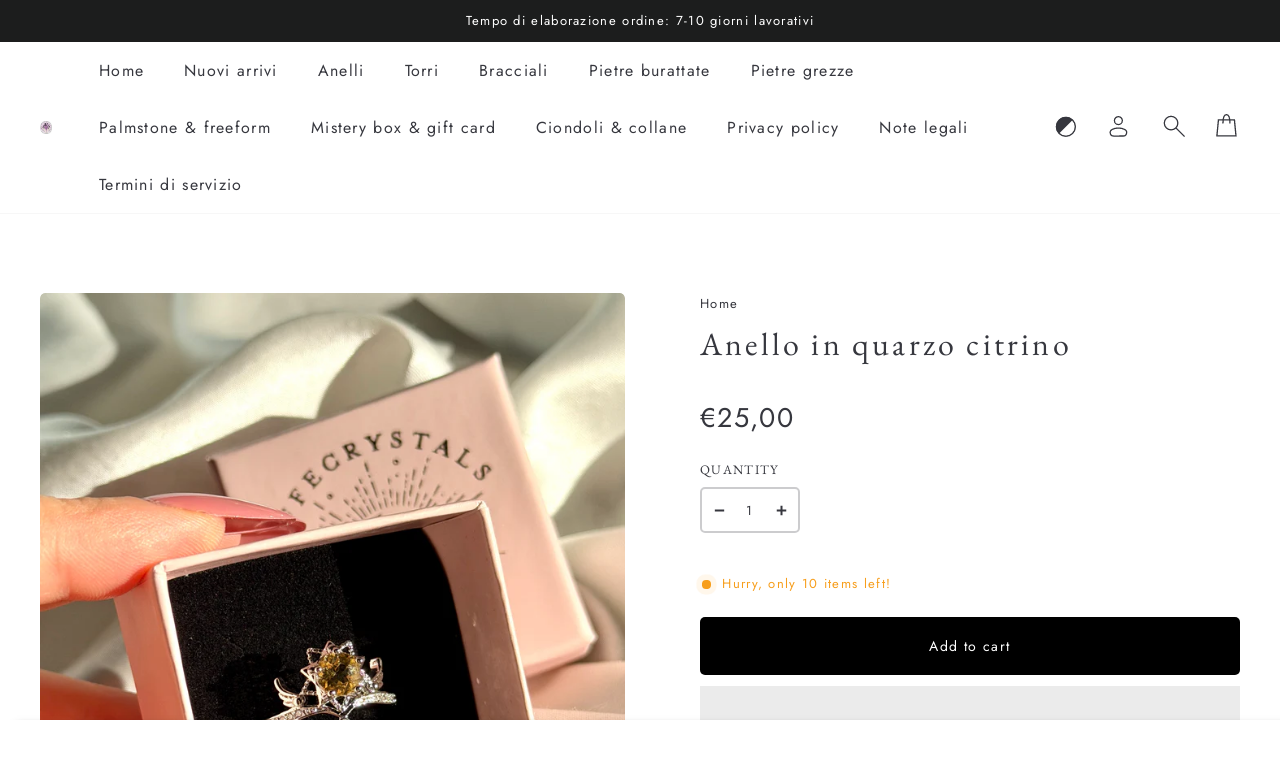

--- FILE ---
content_type: text/html; charset=utf-8
request_url: https://effecrystals.com//variants/56171117707588/?section_id=pickup-availability
body_size: -311
content:
<div id="shopify-section-pickup-availability" class="shopify-section"><div id="StoreAvailabilityLink" class="js-drawer-open-availability" data-section-id="pickup-availability" data-section-type="pickup-availability" href="#StoreAvailabilityDrawer" data-controls="Pickup-availability"></div>


</div>

--- FILE ---
content_type: text/css
request_url: https://effecrystals.com/cdn/shop/t/4/assets/theme.css?v=172622538310959055221672305352
body_size: 25630
content:
@charset "UTF-8";.flickity-enabled{position:relative}.flickity-enabled:focus{outline:none}.flickity-viewport{overflow:hidden;position:relative;transition:height .6s;height:100%}.flickity-slider{position:absolute;width:100%;height:100%}.flickity-enabled.is-draggable{-webkit-user-select:none;user-select:none}.flickity-enabled.is-draggable .flickity-viewport{cursor:move;cursor:grab}.flickity-enabled.is-draggable .flickity-viewport.is-pointer-down{cursor:grabbing}@media only screen and (min-width:590px){.splitted-text-slider .product-inline .flickity-viewport{height:105px!important}}.flickity-button{position:absolute;border:none;color:#fff;color:var(--colorBtnPrimaryText);background:#2a2b2f;background:var(--colorBtnPrimary);border-radius:50%}.hero .flickity-button{color:#2a2b2f;color:var(--colorTextBody);background-color:#fff;background-color:var(--colorBody);box-shadow:0 5px 5px #0000001a}.product-slideshow .flickity-button{position:absolute;border:none;color:#2a2b2f;color:var(--colorTextBody);background:#0000;border-radius:50%}.flickity-button:hover{cursor:pointer;opacity:1}.product-slideshow .flickity-button:hover{position:absolute;border:none;color:#2a2b2f;color:var(--colorTextBody);background-color:#fff;background-color:var(--colorBody);border-radius:50%}.product-slideshow .flickity-next{margin-right:10px}.product-slideshow .flickity-previous{margin-left:10px}.flickity-button:disabled{display:none;cursor:auto;pointer-events:none}.flickity-prev-next-button{top:50%;width:40px;height:40px;transform:translateY(-50%)}@media only screen and (max-width:589px){.flickity-prev-next-button{width:33px;height:33px}}.flickity-prev-next-button:hover{background:var(--colorBtnPrimaryHover)}.flickity-prev-next-button:active{transform:translateY(-50%) scale(1);transition:transform .05s ease-out}.flickity-previous{left:0}.flickity-next{right:0}.splitted-text-slider .flickity-previous{left:-50px}.splitted-text-slider .flickity-next{right:-50px}@media only screen and (max-width:589px){.splitted-text-slider .flickity-previous{left:0}.splitted-text-slider .flickity-next{right:0}.splitted-text-slider .flickity-previous{left:-20px}.splitted-text-slider .flickity-next{right:-20px}}.upsellproducts .flickity-previous,.upsellproducts .previous{left:-40px}.upsellproducts .flickity-next{right:-40px}.upsellproducts .next{left:-40px}.upsellproducts .flickity-button{color:#2a2b2f;color:var(--colorTextBody);background-color:#fff;background-color:var(--colorDrawers)}.upsellproducts .flickity-button:hover{background:var(--colorBtnPrimaryHover);filter:brightness(var(--colorBtnFilterBrightness));color:var(--colorBody)}.upsellproducts.mobile-nav__link{padding-bottom:10px}.upsellproducts.mobile-nav__link:after{border-bottom:0px}.flickity-rtl .flickity-previous{left:auto;right:10px}.flickity-rtl .flickity-next{right:auto;left:10px}.flickity-button-icon{position:absolute;left:35%;top:35%;width:30%;height:30%;fill:currentColor;stroke-width:calc(var(--iconWeight)*3)!important;stroke:currentColor!important;stroke-linecap:var(--iconLinecaps)!important;stroke-linejoin:var(--iconLinecaps)!important}.product-slideshow .flickity-button-icon{position:absolute;left:22.5%;top:22.5%;width:55%;height:55%;fill:currentColor;stroke-width:calc(var(--iconWeight)*2)!important;stroke:currentColor!important;stroke-linecap:var(--iconLinecaps)!important;stroke-linejoin:var(--iconLinecaps)!important}.hero .flickity-page-dots{bottom:20px;color:#fff}.flickity-rtl .flickity-page-dots{direction:rtl}.flickity-enabled.is-fade .flickity-slider>*{pointer-events:none;z-index:0}.flickity-enabled.is-fade .flickity-slider>.is-selected{pointer-events:auto;z-index:1}.flickity-page-dots{position:absolute;width:100%;bottom:-25px;padding:0;margin:0;list-style:none;text-align:center;line-height:1;color:currentColor}.flickity-page-dots .dot{display:inline-block;width:6px;height:6px;margin:0 5px;border-radius:100%;cursor:pointer;background-color:currentColor;opacity:.4}.flickity-page-dots .dot.is-selected{opacity:1;vertical-align:middle;background-color:currentColor;width:9px!important;height:9px!important}[data-slider-bars=true].hero .flickity-page-dots{bottom:2px;height:26px;line-height:6px;z-index:2}@media only screen and (max-width:768px){[data-slider-bars=true].hero .flickity-page-dots{height:12px}}[data-slider-bars=true] .flickity-page-dots .dot{position:relative;border-radius:0;width:120px!important;height:6px!important;border:0;opacity:1;vertical-align:top;background:none;overflow:hidden}@media only screen and (max-width:768px){[data-slider-bars=true] .flickity-page-dots .dot{width:45px}}[data-slider-bars=true] .flickity-page-dots .dot:after,[data-slider-bars=true] .flickity-page-dots .dot:before{content:"";display:block;position:absolute;left:0;height:100%;width:100%}[data-slider-bars=true] .flickity-page-dots .dot:before{opacity:.1;background-color:#000}[data-slider-bars=true] .flickity-page-dots .dot:hover:before{opacity:.2}[data-slider-bars=true] .flickity-page-dots .dot:after{transform:translate(-100%);transition:none}[data-slider-bars=true] .flickity-page-dots .dot.is-selected:after{animation:slideshowBars 0s linear forwards}@keyframes placeholder-shimmer{0%{background-position:-150% 0}to{background-position:150% 0}}@keyframes spin{0%{transform:rotate(0)}to{transform:rotate(360deg)}}@keyframes page-fade-in-up{0%{opacity:0}to{opacity:1}}@keyframes page-fade-in-up-out{0%{opacity:1}to{opacity:0}}@keyframes page-slide-reveal-across{0%{transform:translate(0)}to{transform:translate(100vw)}}@keyframes page-slide-reveal-across-out{0%{transform:translate(-100vw)}to{transform:translate(0)}}@keyframes page-slide-reveal-down{0%{transform:translateY(0)}to{transform:translateY(110vh)}}@keyframes page-slide-reveal-down-out{0%{transform:translateY(110vh)}to{transform:translateY(0)}}@keyframes overlay-on{0%{opacity:0}to{opacity:.6}}@keyframes overlay-off{0%{opacity:.6}to{opacity:0}}@keyframes full-overlay-on{0%{opacity:0}to{opacity:1}}@keyframes full-overlay-off{0%{opacity:1}to{opacity:0}}@keyframes modal-open{0%{opacity:0;transform:translateY(30px)}to{opacity:1;transform:translateY(0)}}@keyframes modal-closing{0%{opacity:1;transform:scale(1)}to{opacity:0;transform:scale(.9)}}@keyframes rise-up{0%{opacity:1;transform:translateY(120%)}to{opacity:1;transform:translateY(0)}}@keyframes rise-up-out{0%{opacity:1;transform:translateY(0)}to{opacity:1;transform:translateY(-120%)}}@keyframes paint-across{0%{transform:scale(1.1);opacity:1;-webkit-clip-path:polygon(0% 0%,0% 0%,0% 100%,0% 100%);clip-path:polygon(0% 0%,0% 0%,0% 100%,0% 100%)}to{transform:scale(1);opacity:1;-webkit-clip-path:polygon(0% 0%,100% 0%,100% 100%,0% 100%);clip-path:polygon(0% 0%,100% 0%,100% 100%,0% 100%)}}@keyframes paint-across-small{0%{opacity:1;transform:scale(1.1);-webkit-clip-path:polygon(0% 0%,0% 0%,0% 100%,0% 100%);clip-path:polygon(0% 0%,0% 0%,0% 100%,0% 100%)}to{opacity:1;transform:scale(1);-webkit-clip-path:polygon(0% 0%,100% 0%,100% 100%,0% 100%);clip-path:polygon(0% 0%,100% 0%,100% 100%,0% 100%)}}@keyframes paint-across-out{0%{opacity:1;-webkit-clip-path:polygon(0% 0%,100% 0%,100% 100%,0% 100%);clip-path:polygon(0% 0%,100% 0%,100% 100%,0% 100%)}to{opacity:1;-webkit-clip-path:polygon(100% 0%,100% 0%,100% 100%,100% 100%);clip-path:polygon(100% 0%,100% 0%,100% 100%,100% 100%)}}@keyframes fade-in{0%{opacity:0}to{opacity:1}}@keyframes fade-in-small{0%{opacity:0}to{opacity:1}}@keyframes fade-in-out{0%{opacity:1}to{opacity:0}}@keyframes fade-out{0%{opacity:1}to{opacity:0}}@keyframes zoom-fade{0%{opacity:0;transform:scale(1.25)}to{opacity:1;transform:scale(1)}}@keyframes zoom-fade-password{0%{opacity:0;transform:scale(1.4)}5%{opacity:1;transform:scale(1)}to{opacity:1;transform:scale(1.2)}}@keyframes zoom-fade-small{0%{opacity:0;transform:scale(1.1)}10%{opacity:.1}20%{opacity:.2}to{opacity:1;transform:scale(1)}}@keyframes kenburns{0%{opacity:0;transform:scale(1.27);animation-timing-function:cubic-bezier(.12,.63,.6,.74)}10%{opacity:1;transform:scale(1.2);animation-timing-function:linear}to{opacity:1;transform:scale(1)}}@keyframes kenburns-out{0%{opacity:1;transform:scale(1);animation-timing-function:ease-out}50%{opacity:0}to{transform:scale(1.1)}}@keyframes preloading{0%{transform-origin:0% 50%;transform:scaleX(0);opacity:0}40%{transform-origin:0% 50%;transform:scaleX(1);opacity:1}41%{transform-origin:100% 50%;transform:scaleX(1);opacity:1}to{transform-origin:100% 50%;transform:scaleX(0);opacity:1}}@keyframes product__loading{0%{opacity:1}3%{opacity:0}10%{opacity:0}20%{opacity:.2}30%{opacity:0}40%{opacity:.2}50%{opacity:0}60%{opacity:.2}70%{opacity:0}80%{opacity:.2}90%{opacity:0}98%{opacity:.2}to{opacity:1}}@keyframes slideshowBars{0%{transform:translate(-100%)}to{transform:translate(0)}}@keyframes announcement-scroll--left{0%{transform:translate(-1%)}to{transform:translate(-51%)}}@keyframes announcement-scroll--right{0%{transform:translate(-51%)}to{transform:translate(-1%)}}*,:after,:before,input{box-sizing:border-box}body,html{padding:0;margin:0}@media only screen and (max-width:768px){.supports-touch.lock-scroll{overflow:hidden}}article,aside,details,figcaption,figure,footer,header,hgroup,main,nav,section,summary{display:block}audio,canvas,progress,video{display:inline-block;vertical-align:baseline}input[type=number]::-webkit-inner-spin-button,input[type=number]::-webkit-outer-spin-button{height:auto}input[type=search]::-webkit-search-cancel-button,input[type=search]::-webkit-search-decoration{-webkit-appearance:none}.clearfix:after{content:"";display:table;clear:both}html:not(.tab-outline) :focus{outline:none}.is-transitioning{display:block!important;visibility:visible!important}.display-table{display:table;table-layout:fixed;width:100%}.display-table-cell{display:table-cell;vertical-align:middle;float:none!important}@media only screen and (min-width:590px){.medium-up--display-table{display:table;table-layout:fixed;width:100%}.medium-up--display-table-cell{display:table-cell;vertical-align:middle;float:none}}.visually-hidden{clip:rect(0,0,0,0);overflow:hidden;position:absolute;height:1px;width:1px}.visually-invisible{opacity:0!important}.skip-link:focus{clip:auto;width:auto;height:auto;margin:0;color:#2a2b2f;color:var(--colorTextBody);background-color:#fff;background-color:var(--colorBody);padding:10px;opacity:1;z-index:10000;transition:none}.grid:after{content:"";display:table;clear:both}.grid{list-style:none;padding:0;margin:0 0 0 -30px}@media only screen and (max-width:589px){.grid{margin-left:-22px}html[dir=rtl] .grid{margin-left:0;margin-right:-22px}}html[dir=rtl] .grid{margin-left:0;margin-right:-30px}.grid--small{margin-left:-10px}.grid--small .grid__item{padding-left:10px}.grid__item{float:left;padding-left:30px;width:100%;min-height:1px}@media only screen and (max-width:589px){.grid__item{padding-left:22px}html[dir=rtl] .grid__item{padding-left:0;padding-right:22px}}.grid__item[class*=--push]{position:relative}.grid__item--all-auto{height:auto!important}@media only screen and (max-width:589px){.grid__item--mobile-auto{height:auto!important}}@media only screen and (min-width:590px){.grid__item--desktop-auto{height:auto!important}}html[dir=rtl] .grid__item{float:right;padding-left:0;padding-right:30px}html[dir=rtl] .grid__item[class*=--push]{position:static}.grid--no-gutters{margin-left:0}.grid--no-gutters .grid__item{padding-left:0}.grid--small-gutters{margin-left:-10px;margin-bottom:-10px}.grid--small-gutters .grid__item{padding-left:10px;padding-bottom:10px}html[dir=rtl] .grid--small-gutters{margin-left:0;margin-right:-10px}html[dir=rtl] .grid--small-gutters .grid__item{padding-left:0;padding-right:10px}.grid--flush-bottom{margin-bottom:-30px;overflow:auto}.grid--flush-bottom>.grid__item{margin-bottom:30px}.grid--full{margin-left:0}.grid--full>.grid__item{padding-left:0}@media only screen and (min-width:590px){.grid--table-large{display:table;width:100%;table-layout:fixed}.grid--table-large>.grid__item{display:table-cell;vertical-align:middle;float:none}}@media only screen and (max-width:589px){.small--grid--flush{margin-left:-2px}.page-width .small--grid--flush{margin-left:-20px;margin-right:-18px}.small--grid--flush>.grid__item{padding-left:2px}.small--grid--flush .grid__item--collection-template{padding:0 20px}}.one-whole{width:100%}.one-half{width:50%}.one-third{width:33.33333%}.two-thirds{width:66.66667%}.one-quarter{width:25%}.two-quarters{width:50%}.three-quarters{width:75%}.one-fifth{width:20%}.two-fifths{width:40%}.three-fifths{width:60%}.four-fifths{width:80%}.one-sixth{width:16.66667%}.two-sixths{width:33.33333%}.three-sixths{width:50%}.four-sixths{width:66.66667%}.five-sixths{width:83.33333%}.one-eighth{width:12.5%}.one-twentieth{width:5%}.two-eighths{width:25%}.three-eighths{width:37.5%}.four-eighths{width:50%}.five-eighths{width:62.5%}.six-eighths{width:75%}.seven-eighths{width:87.5%}.one-tenth{width:10%}.two-tenths{width:20%}.three-tenths{width:30%}.four-tenths{width:40%}.five-tenths{width:50%}.six-tenths{width:60%}.seven-tenths{width:70%}.eight-tenths{width:80%}.nine-tenths{width:90%}.one-twelfth{width:8.33333%}.two-twelfths{width:16.66667%}.three-twelfths{width:25%}.four-twelfths{width:33.33333%}.five-twelfths{width:41.66667%}.six-twelfths{width:50%}.seven-twelfths{width:58.33333%}.eight-twelfths{width:66.66667%}.nine-twelfths{width:75%}.nine-twentieth{width:45%}.ten-twelfths{width:83.33333%}.eleven-twelfths{width:91.66667%}@media only screen and (max-width:589px){.grid-mobile.medium-up--one-sixth,.grid-mobile.medium-up--one-quarter{width:50%}}@media only screen and (max-width:589px){.small--one-whole{width:100%}.small--one-half{width:50%}.small--one-third{width:33.33333%}.small--two-thirds{width:66.66667%}.small--one-quarter{width:25%}.small--two-quarters{width:50%}.small--three-quarters{width:75%}.small--one-fifth{width:20%}.small--two-fifths{width:40%}.small--three-fifths{width:60%}.small--four-fifths{width:80%}.small--one-sixth{width:16.66667%}.small--two-sixths{width:33.33333%}.small--three-sixths{width:50%}.small--four-sixths{width:66.66667%}.small--five-sixths{width:83.33333%}.small--one-eighth{width:12.5%}.small--two-eighths{width:25%}.small--three-eighths{width:37.5%}.small--four-eighths{width:50%}.small--five-eighths{width:62.5%}.small--six-eighths{width:75%}.small--seven-eighths{width:87.5%}.small--one-tenth{width:10%}.small--two-tenths{width:20%}.small--three-tenths{width:30%}.small--four-tenths{width:40%}.small--five-tenths{width:50%}.small--six-tenths{width:60%}.small--seven-tenths{width:70%}.small--eight-tenths{width:80%}.small--nine-tenths{width:90%}.small--one-twelfth{width:8.33333%}.small--two-twelfths{width:16.66667%}.small--three-twelfths{width:25%}.small--four-twelfths{width:33.33333%}.small--five-twelfths{width:41.66667%}.small--six-twelfths{width:50%}.small--seven-twelfths{width:58.33333%}.small--eight-twelfths{width:66.66667%}.small--nine-twelfths{width:75%}.small--ten-twelfths{width:83.33333%}.small--eleven-twelfths{width:91.66667%}.grid--uniform .small--five-tenths:nth-of-type(odd),.grid--uniform .small--four-eighths:nth-of-type(odd),.grid--uniform .small--four-twelfths:nth-of-type(3n+1),.grid--uniform .small--one-eighth:nth-of-type(8n+1),.grid--uniform .small--one-fifth:nth-of-type(5n+1),.grid--uniform .small--one-half:nth-of-type(odd),.grid--uniform .small--one-quarter:nth-of-type(4n+1),.grid--uniform .small--one-sixth:nth-of-type(6n+1),.grid--uniform .small--one-third:nth-of-type(3n+1),.grid--uniform .small--one-twelfth:nth-of-type(12n+1),.grid--uniform .small--six-twelfths:nth-of-type(odd),.grid--uniform .small--three-sixths:nth-of-type(odd),.grid--uniform .small--three-twelfths:nth-of-type(4n+1),.grid--uniform .small--two-eighths:nth-of-type(4n+1),.grid--uniform .small--two-sixths:nth-of-type(3n+1),.grid--uniform .small--two-twelfths:nth-of-type(6n+1){clear:both}}@media only screen and (min-width:590px){.medium-up--one-whole{width:100%}.medium-up--one-half{width:50%}.medium-up--one-third{width:33.33333%}.medium-up--two-thirds{width:66.66667%}.medium-up--one-quarter{width:25%}.medium-up--two-quarters{width:50%}.medium-up--three-quarters{width:75%}.medium-up--one-fifth{width:20%}.medium-up--two-fifths{width:40%}.medium-up--three-fifths{width:60%}.medium-up--four-fifths{width:80%}.medium-up--one-sixth{width:16.66667%}.medium-up--two-sixths{width:33.33333%}.medium-up--three-sixths{width:50%}.medium-up--four-sixths{width:66.66667%}.medium-up--five-sixths{width:83.33333%}.medium-up--one-eighth{width:12.5%}.medium-up--two-eighths{width:25%}.medium-up--three-eighths{width:37.5%}.medium-up--four-eighths{width:50%}.medium-up--five-eighths{width:62.5%}.medium-up--six-eighths{width:75%}.medium-up--seven-eighths{width:87.5%}.medium-up--one-tenth{width:10%}.medium-up--two-tenths{width:20%}.medium-up--three-tenths{width:30%}.medium-up--four-tenths{width:40%}.medium-up--five-tenths{width:50%}.medium-up--six-tenths{width:60%}.medium-up--seven-tenths{width:70%}.medium-up--eight-tenths{width:80%}.medium-up--nine-tenths{width:90%}.medium-up--one-twelfth{width:8.33333%}.medium-up--two-twelfths{width:16.66667%}.medium-up--three-twelfths{width:25%}.medium-up--four-twelfths{width:33.33333%}.medium-up--five-twelfths{width:41.66667%}.medium-up--six-twelfths{width:50%}.medium-up--seven-twelfths{width:58.33333%}.medium-up--eight-twelfths{width:66.66667%}.medium-up--nine-twelfths{width:75%}.medium-up--ten-twelfths{width:83.33333%}.medium-up--eleven-twelfths{width:91.66667%}.grid--uniform .medium-up--five-tenths:nth-of-type(odd),.grid--uniform .medium-up--four-eighths:nth-of-type(odd),.grid--uniform .medium-up--four-twelfths:nth-of-type(3n+1),.grid--uniform .medium-up--one-eighth:nth-of-type(8n+1),.grid--uniform .medium-up--one-fifth:nth-of-type(5n+1),.grid--uniform .medium-up--one-half:nth-of-type(odd),.grid--uniform .medium-up--one-quarter:nth-of-type(4n+1),.grid--uniform .medium-up--one-sixth:nth-of-type(6n+1),.grid--uniform .medium-up--one-third:nth-of-type(3n+1),.grid--uniform .medium-up--one-twelfth:nth-of-type(12n+1),.grid--uniform .medium-up--six-twelfths:nth-of-type(odd),.grid--uniform .medium-up--three-sixths:nth-of-type(odd),.grid--uniform .medium-up--three-twelfths:nth-of-type(4n+1),.grid--uniform .medium-up--two-eighths:nth-of-type(4n+1),.grid--uniform .medium-up--two-sixths:nth-of-type(3n+1),.grid--uniform .medium-up--two-twelfths:nth-of-type(6n+1){clear:both}}@media only screen and (min-width:1050px){.widescreen--one-whole{width:100%}.widescreen--one-half{width:50%}.widescreen--one-third{width:33.33333%}.widescreen--two-thirds{width:66.66667%}.widescreen--one-quarter{width:25%}.widescreen--two-quarters{width:50%}.widescreen--three-quarters{width:75%}.widescreen--one-fifth{width:20%}.widescreen--two-fifths{width:40%}.widescreen--three-fifths{width:60%}.widescreen--four-fifths{width:80%}.widescreen--one-sixth{width:16.66667%}.widescreen--two-sixths{width:33.33333%}.widescreen--three-sixths{width:50%}.widescreen--four-sixths{width:66.66667%}.widescreen--five-sixths{width:83.33333%}.widescreen--one-eighth{width:12.5%}.widescreen--two-eighths{width:25%}.widescreen--three-eighths{width:37.5%}.widescreen--four-eighths{width:50%}.widescreen--five-eighths{width:62.5%}.widescreen--six-eighths{width:75%}.widescreen--seven-eighths{width:87.5%}.widescreen--one-tenth{width:10%}.widescreen--two-tenths{width:20%}.widescreen--three-tenths{width:30%}.widescreen--four-tenths{width:40%}.widescreen--five-tenths{width:50%}.widescreen--six-tenths{width:60%}.widescreen--seven-tenths{width:70%}.widescreen--eight-tenths{width:80%}.widescreen--nine-tenths{width:90%}.widescreen--one-twelfth{width:8.33333%}.widescreen--two-twelfths{width:16.66667%}.widescreen--three-twelfths{width:25%}.widescreen--four-twelfths{width:33.33333%}.widescreen--five-twelfths{width:41.66667%}.widescreen--six-twelfths{width:50%}.widescreen--seven-twelfths{width:58.33333%}.widescreen--eight-twelfths{width:66.66667%}.widescreen--nine-twelfths{width:75%}.widescreen--ten-twelfths{width:83.33333%}.widescreen--eleven-twelfths{width:91.66667%}.grid--uniform .widescreen--five-tenths:nth-of-type(odd),.grid--uniform .widescreen--four-eighths:nth-of-type(odd),.grid--uniform .widescreen--four-twelfths:nth-of-type(3n+1),.grid--uniform .widescreen--one-eighth:nth-of-type(8n+1),.grid--uniform .widescreen--one-fifth:nth-of-type(5n+1),.grid--uniform .widescreen--one-half:nth-of-type(odd),.grid--uniform .widescreen--one-quarter:nth-of-type(4n+1),.grid--uniform .widescreen--one-sixth:nth-of-type(6n+1),.grid--uniform .widescreen--one-third:nth-of-type(3n+1),.grid--uniform .widescreen--one-twelfth:nth-of-type(12n+1),.grid--uniform .widescreen--six-twelfths:nth-of-type(odd),.grid--uniform .widescreen--three-sixths:nth-of-type(odd),.grid--uniform .widescreen--three-twelfths:nth-of-type(4n+1),.grid--uniform .widescreen--two-eighths:nth-of-type(4n+1),.grid--uniform .widescreen--two-sixths:nth-of-type(3n+1),.grid--uniform .widescreen--two-twelfths:nth-of-type(6n+1){clear:both}}@media only screen and (min-width:590px){.medium-up--push-one-half{left:50%}.medium-up--push-one-third{left:33.33333%}.medium-up--push-two-thirds{left:66.66667%}.medium-up--push-one-quarter{left:25%}.medium-up--push-two-quarters{left:50%}.medium-up--push-three-quarters{left:75%}.medium-up--push-one-fifth{left:20%}.medium-up--push-two-fifths{left:40%}.medium-up--push-three-fifths{left:60%}.medium-up--push-four-fifths{left:80%}.medium-up--push-one-sixth{left:16.66667%}.medium-up--push-two-sixths{left:33.33333%}.medium-up--push-three-sixths{left:50%}.medium-up--push-four-sixths{left:66.66667%}.medium-up--push-five-sixths{left:83.33333%}.medium-up--push-one-eighth{left:12.5%}.medium-up--push-two-eighths{left:25%}.medium-up--push-three-eighths{left:37.5%}.medium-up--push-four-eighths{left:50%}.medium-up--push-five-eighths{left:62.5%}.medium-up--push-six-eighths{left:75%}.medium-up--push-seven-eighths{left:87.5%}.medium-up--push-one-tenth{left:10%}.medium-up--push-two-tenths{left:20%}.medium-up--push-three-tenths{left:30%}.medium-up--push-four-tenths{left:40%}.medium-up--push-five-tenths{left:50%}.medium-up--push-six-tenths{left:60%}.medium-up--push-seven-tenths{left:70%}.medium-up--push-eight-tenths{left:80%}.medium-up--push-nine-tenths{left:90%}.medium-up--push-one-twelfth{left:8.33333%}.medium-up--push-two-twelfths{left:16.66667%}.medium-up--push-three-twelfths{left:25%}.medium-up--push-four-twelfths{left:33.33333%}.medium-up--push-five-twelfths{left:41.66667%}.medium-up--push-six-twelfths{left:50%}.medium-up--push-seven-twelfths{left:58.33333%}.medium-up--push-eight-twelfths{left:66.66667%}.medium-up--push-nine-twelfths{left:75%}.medium-up--push-ten-twelfths{left:83.33333%}.medium-up--push-eleven-twelfths{left:91.66667%}}.show{display:block!important}.hide{display:none!important}.text-left{text-align:left!important}.text-right{text-align:right!important}.text-center{text-align:center!important}.text-underline{text-decoration:underline}.content-left{justify-content:left!important}.content-right{justify-content:right!important}.content-center{justify-content:center!important}@media only screen and (max-width:589px){.small--show{display:block!important}.small--hide{display:none!important}.small--text-left{text-align:left!important}.small--text-right{text-align:right!important}.small--text-center{text-align:center!important}.small--content-center{justify-content:center!important}}@media only screen and (max-width:768px){.medium-down--show{display:block!important}.medium-down--hide{display:none!important}.medium-down--text-left{text-align:left!important}.medium-down--text-right{text-align:right!important}.medium-down--text-center{text-align:center!important}}@media only screen and (min-width:590px){.medium-up--show{display:block!important}.medium-up--hide{display:none!important}.medium-up--text-left{text-align:left!important}.medium-up--text-right{text-align:right!important}.medium-up--text-center{text-align:center!important}}@media only screen and (min-width:769px){.large-up--show{display:block!important}.large-up--hide{display:none!important}.large-up--text-left{text-align:left!important}.large-up--text-right{text-align:right!important}.large-up--text-center{text-align:center!important}}@media only screen and (min-width:1050px){.widescreen--show{display:block!important}.widescreen--hide{display:none!important}.widescreen--text-left{text-align:left!important}.widescreen--text-right{text-align:right!important}.widescreen--text-center{text-align:center!important}}.new-grid{display:flex;flex-wrap:wrap;margin-left:-10px;margin-right:-10px;word-break:break-word}.new-grid--center{justify-content:center}[data-view=scrollable] .grid__item{flex:0 0 16.66667%;max-width:250px}[data-view=scrollable-7] .grid__item{flex:0 0 14.28571%}[data-view=scrollable-5] .grid__item,[data-view=xsmall] .grid__item{flex:0 0 20%}[data-view=medium] .grid__item{flex:0 0 33.33333%}[data-view=large] .grid__item{flex:0 0 50%}[data-view="6-3"] .grid__item,[data-view="6-2"] .grid__item{flex:0 0 16.66667%}[data-view="3-1"] .grid__item{flex:0 0 33.33333%}@media only screen and (min-width:590px){[data-view=small] .medium-up--one-whole{width:100%}[data-view=small] .medium-up--one-half{width:50%}[data-view=small] .medium-up--one-third{width:33.33333%}[data-view=small] .medium-up--two-thirds{width:66.66667%}[data-view=small] .medium-up--one-quarter{width:25%}[data-view=small] .medium-up--two-quarters{width:50%}[data-view=small] .medium-up--three-quarters{width:75%}[data-view=small] .medium-up--one-fifth{width:20%}[data-view=small] .medium-up--two-fifths{width:40%}[data-view=small] .medium-up--three-fifths{width:60%}[data-view=small] .medium-up--four-fifths{width:80%}[data-view=small] .medium-up--one-sixth{width:16.66667%}[data-view=small] .medium-up--two-sixths{width:33.33333%}[data-view=small] .medium-up--three-sixths{width:50%}[data-view=small] .medium-up--four-sixths{width:66.66667%}[data-view=small] .medium-up--five-sixths{width:83.33333%}[data-view=small] .medium-up--one-eighth{width:12.5%}[data-view=small] .medium-up--two-eighths{width:25%}[data-view=small] .medium-up--three-eighths{width:37.5%}[data-view=small] .medium-up--four-eighths{width:50%}[data-view=small] .medium-up--five-eighths{width:62.5%}[data-view=small] .medium-up--six-eighths{width:75%}[data-view=small] .medium-up--seven-eighths{width:87.5%}[data-view=small] .medium-up--one-tenth{width:10%}[data-view=small] .medium-up--two-tenths{width:20%}[data-view=small] .medium-up--three-tenths{width:30%}[data-view=small] .medium-up--four-tenths{width:40%}[data-view=small] .medium-up--five-tenths{width:50%}[data-view=small] .medium-up--six-tenths{width:60%}[data-view=small] .medium-up--seven-tenths{width:70%}[data-view=small] .medium-up--eight-tenths{width:80%}[data-view=small] .medium-up--nine-tenths{width:90%}[data-view=small] .medium-up--one-twelfth{width:8.33333%}[data-view=small] .medium-up--two-twelfths{width:16.66667%}[data-view=small] .medium-up--three-twelfths{width:25%}[data-view=small] .medium-up--four-twelfths{width:33.33333%}[data-view=small] .medium-up--five-twelfths{width:41.66667%}[data-view=small] .medium-up--six-twelfths{width:50%}[data-view=small] .medium-up--seven-twelfths{width:58.33333%}[data-view=small] .medium-up--eight-twelfths{width:66.66667%}[data-view=small] .medium-up--nine-twelfths{width:75%}[data-view=small] .medium-up--ten-twelfths{width:83.33333%}[data-view=small] .medium-up--eleven-twelfths{width:91.66667%}[data-view=small] .grid--uniform .medium-up--five-tenths:nth-of-type(odd),[data-view=small] .grid--uniform .medium-up--four-eighths:nth-of-type(odd),[data-view=small] .grid--uniform .medium-up--four-twelfths:nth-of-type(3n+1),[data-view=small] .grid--uniform .medium-up--one-eighth:nth-of-type(8n+1),[data-view=small] .grid--uniform .medium-up--one-fifth:nth-of-type(5n+1),[data-view=small] .grid--uniform .medium-up--one-half:nth-of-type(odd),[data-view=small] .grid--uniform .medium-up--one-quarter:nth-of-type(4n+1),[data-view=small] .grid--uniform .medium-up--one-sixth:nth-of-type(6n+1),[data-view=small] .grid--uniform .medium-up--one-third:nth-of-type(3n+1),[data-view=small] .grid--uniform .medium-up--one-twelfth:nth-of-type(12n+1),[data-view=small] .grid--uniform .medium-up--six-twelfths:nth-of-type(odd),[data-view=small] .grid--uniform .medium-up--three-sixths:nth-of-type(odd),[data-view=small] .grid--uniform .medium-up--three-twelfths:nth-of-type(4n+1),[data-view=small] .grid--uniform .medium-up--two-eighths:nth-of-type(4n+1),[data-view=small] .grid--uniform .medium-up--two-sixths:nth-of-type(3n+1),[data-view=small] .grid--uniform .medium-up--two-twelfths:nth-of-type(6n+1){clear:both}}@media only screen and (max-width:768px){[data-view=xsmall] .grid__item,[data-view=small] .grid__item{flex:0 0 50%}[data-view=medium] .grid__item,[data-view=large] .grid__item{flex:0 0 100%}[data-view=subcollections] .grid__item{flex:0 0 28%}[data-view="6-3"] .grid__item{flex:0 0 33.33333%}[data-view="6-2"] .grid__item{flex:0 0 50%}[data-view="3-1"] .grid__item{flex:0 0 100%}}html{touch-action:manipulation}html[dir=rtl]{direction:rtl}body,html{background-color:#fff;background:var(--colorBody);color:#2a2b2f;color:var(--colorTextBody)}.page-width{max-width:1300px;margin:0 auto}.page-full{padding:0 20px}.page-narrow{max-width:1000px;margin:0 auto}.page-narrow,.page-width{padding:0 20px}@media only screen and (min-width:590px){.page-full{padding:0}.page-narrow,.page-width{padding:0 40px}}@media only screen and (max-width:589px){.page-width--flush-small{padding:0}}.page-content,.shopify-email-marketing-confirmation__container,.shopify-policy__container{padding-top:30px;padding-bottom:30px}@media only screen and (min-width:590px){.page-content,.shopify-email-marketing-confirmation__container,.shopify-policy__container{padding-top:60px;padding-bottom:60px}.product-section .page-content,.shopify-email-marketing-confirmation__container{padding-top:55px}}.shopify-email-marketing-confirmation__container{text-align:center}.page-content--with-blocks{padding-bottom:0}@media only screen and (max-width:589px){.product-section .page-content{padding-top:0;padding-bottom:0}}.main-content{display:block;min-height:300px}@media only screen and (min-width:590px){.main-content{min-height:700px}}.template-challange .main-content{min-height:0}.hr--large,.hr--medium,.hr--small,hr{height:1px;border:0;border-top:calc(var(--dividerWeight)/2) solid;border-top-color:#e8e8e1;border-top-color:var(--colorBorder)}.hr--small{margin:15px auto}.hr--medium{margin:25px auto}@media only screen and (min-width:590px){.hr--medium{margin:35px auto}}.hr--large{margin:40px auto}@media only screen and (min-width:590px){.hr--large{margin:60px auto}}.page-blocks+.hr--large,.page-blocks+[data-section-type=recently-viewed] .hr--large{margin-top:0}.page-blocks .hr--large{margin-top:0}.hr--clear{border:0}@media only screen and (max-width:589px){.table--responsive thead{display:none}.table--responsive tr{display:block}.table--responsive td,.table--responsive tr{float:left;clear:both;width:100%}.table--responsive td,.table--responsive th{display:block;text-align:right;padding:15px}.table--responsive td:before{font-family:var(--fontHeaderPrimary),var(--fontHeaderFallback);font-weight:var(--fontHeaderWeight);letter-spacing:var(--fontHeaderSpacing);line-height:var(--fontHeaderLineHeight)}.table--responsive td:before{text-transform:uppercase;letter-spacing:.2em}.table--responsive td:before{content:attr(data-label);float:left;font-size:12px;padding-right:10px}}@media only screen and (max-width:589px){.table--small-hide{display:none!important}.table__section+.table__section{position:relative;margin-top:10px;padding-top:15px}.table__section+.table__section:after{content:"";display:block;position:absolute;top:0;left:15px;right:15px;border-bottom:1px solid;border-bottom-color:#e8e8e1;border-bottom-color:var(--colorBorder)}}body,button,input,p,select,textarea{font-family:var(--fontBasePrimary),var(--fontBaseFallback);font-weight:var(--fontBaseWeight);letter-spacing:var(--fontBaseSpacing);line-height:var(--fontBaseLineHeight);font-size:var(--fontBaseSize);-webkit-font-smoothing:antialiased;-webkit-text-size-adjust:100%;text-rendering:optimizeSpeed}body{font-weight:400}p{margin:0 0 20px}p:empty{display:none}p img{margin:0}em{font-style:italic}b,strong{font-weight:700}p[data-spam-detection-disclaimer],small{font-size:.9em;font-size:12px}sub,sup{position:relative;font-size:60%;vertical-align:baseline}sup{top:-.5em}sub{bottom:-.5em}span:empty{display:none}.rte blockquote,blockquote{margin:0;padding:20px 40px 40px}.rte blockquote p,blockquote p{font-size:calc(var(--fontBaseSize) + 2px)}.rte blockquote p,blockquote p{margin-bottom:0}.rte blockquote p+cite,blockquote p+cite{margin-top:20px}.rte blockquote cite,blockquote cite{display:block}.rte blockquote cite:before,blockquote cite:before{content:"\2014  "}code,pre{background-color:#faf7f5;font-family:Consolas,monospace;font-size:1em;border:0 none;padding:0 2px;color:#51ab62}pre{overflow:auto;padding:20px;margin:0 0 40px}.label,label{font-family:var(--fontHeaderPrimary),var(--fontHeaderFallback);letter-spacing:var(--fontHeaderSpacing);font-weight:var(--fontHeaderWeight);line-height:var(--fontHeaderLineHeight);font-size:calc(var(--fontBaseSize))}.footer__title{font-family:var(--fontHeaderPrimary),var(--fontHeaderFallback);font-weight:var(--fontHeaderWeight);letter-spacing:var(--fontHeaderSpacing);line-height:var(--fontHeaderLineHeight)}.footer__title{text-transform:uppercase;letter-spacing:.2em;font-size:var(--fontBaseSize)!important}.label,label{text-transform:uppercase}.cart__item--headers,.cart__subtotal{text-transform:uppercase;letter-spacing:.2em}.collapsible-content .label,.collapsible-content label{font-family:var(--fontBasePrimary),var(--fontBaseFallback);font-weight:var(--fontBaseWeight);letter-spacing:var(--fontBaseSpacing);line-height:var(--fontBaseLineHeight);text-transform:none;font-size:var(--fontBaseSize)}@media only screen and (max-width:768px){.collapsible-content .label,.collapsible-content label{font-size:var(--fontBaseSize)}}#comments .label,#comments label,.ajaxcart__note .label,.ajaxcart__note label{font-family:var(--fontBasePrimary),var(--fontBaseFallback);font-weight:var(--fontBaseWeight);letter-spacing:var(--fontBaseSpacing);line-height:var(--fontBaseLineHeight);text-transform:none;font-size:calc(var(--fontBaseSize) - 2px)}.template-page .contact-form .label,.template-page .contact-form label,.contact-form label,.cart-page-form label,.cart-drawer-form label{font-family:var(--fontBasePrimary),var(--fontBaseFallback);font-weight:var(--fontBaseWeight);letter-spacing:var(--fontBaseSpacing);line-height:var(--fontBaseLineHeight);text-transform:none;font-size:var(--fontBaseSize)}label,.label-info{display:block;margin-bottom:10px}.h1,.h2,.h3,.h4,.h5,.h6,h1,h2,h3,h4,h5,h6{font-family:var(--fontHeaderPrimary),var(--fontHeaderFallback);font-weight:var(--fontHeaderWeight);letter-spacing:var(--fontHeaderSpacing);line-height:var(--fontHeaderLineHeight)}.h1,.h2,.h3,.h4,.h5,.h6,h1,h2,h3,h4,h5,h6{display:block;margin:0 0 10px}.h1 a,.h2 a,.h3 a,.h4 a,.h5 a,.h6 a,h1 a,h2 a,h3 a,h4 a,h5 a,h6 a{text-decoration:none;font-weight:inherit}@media only screen and (min-width:590px){.h1,.h2,.h3,.h4,.h5,.h6,h1,h2,h3,h4,h5,h6{margin:0 0 20px}}.h1,h1{font-size:calc(var(--fontHeaderSize)*.85)}@media only screen and (min-width:590px){.h1,h1{font-size:var(--fontHeaderSize)}}.h2,h2{font-size:calc(var(--fontHeaderSize)*.9*.85)}@media only screen and (min-width:590px){.h2,h2{font-size:calc(var(--fontHeaderSize)*.9)}}.h3,h3{font-size:calc(var(--fontHeaderSize)*.85*.85)}@media only screen and (min-width:590px){.h3,h3{font-size:calc(var(--fontHeaderSize)*.85)}}.h4,h4{font-size:calc(var(--fontHeaderSize)*.61*.85)}@media only screen and (min-width:590px){.h4,h4{font-size:calc(var(--fontHeaderSize)*.61)}}.h5 h6,.h6,h5{font-size:calc(var(--fontHeaderSize)*.5)}.text-spacing{margin-bottom:20px}.rte h1{font-size:calc(var(--fontHeaderSize)*.85)}@media only screen and (min-width:590px){.rte h1{font-size:var(--fontHeaderSize)}}.rte h2{font-size:calc(var(--fontHeaderSize)*.85*.85)}@media only screen and (min-width:590px){.rte h2{font-size:calc(var(--fontHeaderSize)*.85)}}.rte h3{font-size:calc(var(--fontHeaderSize)*.69*.85)}@media only screen and (min-width:590px){.rte h3{font-size:calc(var(--fontHeaderSize)*.69)}}.rte h4{font-size:calc(var(--fontHeaderSize)*.59*.85)}@media only screen and (min-width:590px){.rte h4{font-size:calc(var(--fontHeaderSize)*.59)}}.collapsible-content .rte table{font-size:calc(var(--fontBaseSize) - 2px)}.collapsible-content .rte table td,.collapsible-content .rte table th{padding:6px 8px}@media only screen and (max-width:589px){.rte table{font-size:calc(var(--fontBaseSize) - 2px)}.rte table td,.rte table th{padding:6px 8px}}.larger-text .h3{font-size:calc(var(--fontHeaderSize)*.85)}@media only screen and (min-width:590px){.larger-text .h3{font-size:var(--fontHeaderSize)}}.larger-text p{font-size:calc(var(--fontBaseSize) + 2px)}@media only screen and (min-width:590px){.larger-text p{font-size:calc(var(--fontBaseSize) + 2px)}}.larger-text .subtitle{font-family:var(--fontBasePrimary),var(--fontBaseFallback);font-family:var(--fontSubHeaderPrimary),var(--fontBaseFallback);font-weight:var(--fontBaseWeight);letter-spacing:var(--fontBaseSpacing);line-height:var(--fontBaseLineHeight)}.larger-text .subtitle{text-transform:uppercase;letter-spacing:.2em}.larger-text .subtitle{font-size:var(--fontSubheaderSize);margin-bottom:5px}.larger-text .subtitle{font-size:calc(var(--fontSubheaderSize)*.85)}@media only screen and (min-width:590px){.larger-text .subtitle{font-size:calc(var(--fontSubheaderSize)*1.13)}.larger-text .subtitle{font-size:var(--fontSubheaderSize)}}.date{display:inline-block;line-height:1.7;margin-bottom:5px;font-family:var(--fontHeaderPrimary),var(--fontHeaderFallback);font-weight:var(--fontHeaderWeight);letter-spacing:var(--fontHeaderSpacing);line-height:var(--fontHeaderLineHeight)}.date{text-transform:uppercase;letter-spacing:.2em}@media only screen and (min-width:590px){.date{margin-bottom:0}}.section-header .date:last-child{margin-bottom:40px}.article__date{text-transform:uppercase;letter-spacing:.2em}.comment-author{margin-bottom:0;font-size:16px}.comment-date{font-family:var(--fontBasePrimary),var(--fontBaseFallback);font-weight:var(--fontBaseWeight);letter-spacing:var(--fontBaseSpacing);line-height:var(--fontBaseLineHeight)}.comment-date{text-transform:uppercase;letter-spacing:.2em}.comment-date{font-size:12px;display:block;margin-top:3px}@media only screen and (max-width:589px){.comment-date{font-size:10px;margin-bottom:20px}}.cart__product-name{font-size:var(--fontBaseSize)}@media only screen and (min-width:590px){.cart__product-name{font-size:calc(var(--fontBaseSize)*1.13)}}.cart__product-meta{font-size:calc(var(--fontBaseSize)*.85)}@media only screen and (min-width:590px){.cart__product-meta{font-size:var(--fontBaseSize)}}.ajaxcart__product-name{font-size:calc(var(--fontBaseSize)*1.13*.85);line-height:1.3}@media only screen and (min-width:590px){.ajaxcart__product-name{font-size:calc(var(--fontBaseSize)*1.13)}}.ajaxcart__product-meta{font-size:calc(var(--fontBaseSize)*.9*.85);line-height:1.3}@media only screen and (min-width:590px){.ajaxcart__product-meta{font-size:calc(var(--fontBaseSize)*.9)}}.ajaxcart__subtotal{font-family:var(--fontHeaderPrimary),var(--fontHeaderFallback);font-family:var(--fontBasePrimary),var(--fontBaseFallback);font-weight:var(--fontHeaderWeight);letter-spacing:var(--fontHeaderSpacing);letter-spacing:normal;line-height:var(--fontHeaderLineHeight);text-transform:none!important}.ajaxcart__subtotal{text-transform:uppercase;letter-spacing:.2em}.ajaxcart__subtotal{font-size:calc(var(--fontBaseSize)*.85);margin-bottom:10px;letter-spacing:normal!important}@media only screen and (min-width:590px){.ajaxcart__subtotal{font-size:var(--fontBaseSize)}}.ajaxcart__price{line-height:1.2;margin-bottom:10px}@media only screen and (max-width:589px){.ajaxcart__price{font-size:calc(var(--fontBaseSize)*.85)}}.ajaxcart__note{font-size:11px;opacity:.8;margin-bottom:15px;margin-top:5px}@media only screen and (min-width:590px){.ajaxcart__note{font-size:13px}}.ajaxcart__note--terms{margin-top:10px}.ajaxcart__note--terms input{vertical-align:middle}.ajaxcart__note--terms label{display:inline}.ajaxcart__note--terms a{text-decoration:underline}.ajaxcart__savings,.cart__savings{font-size:20px}.media__title{font-size:calc(var(--fontHeaderSize)*.46);font-family:var(--fontHeaderPrimary),var(--fontHeaderFallback);font-weight:var(--fontHeaderWeight);letter-spacing:var(--fontHeaderSpacing);line-height:var(--fontHeaderLineHeight)}@media only screen and (min-width:590px){.media__title{font-size:calc(var(--fontHeaderSize)*.71)}}.rte .enlarge-text{margin:0}.rte .enlarge-text p{font-size:calc(var(--fontBaseSize) + 2px)!important}.rte .enlarge-text p:last-child{margin-bottom:0}html[dir=rtl] .text-left{text-align:right!important}html[dir=rtl] .text-right{text-align:left!important}ol,ul{margin:0 0 20px 40px;padding:0;text-rendering:optimizeLegibility}ol ol{list-style:lower-alpha}ol{list-style:decimal}ol ol,ol ul,ul ol,ul ul{margin:4px 0 5px 20px}li{margin-bottom:.25em}ul.square{list-style:square outside}ul.disc{list-style:disc outside}ol.alpha{list-style:lower-alpha outside}.no-bullets{list-style:none outside;margin-left:0}.inline-list{padding:0;margin:0}.inline-list li{display:inline-block;margin-bottom:0;vertical-align:middle}table{width:100%;border-spacing:1px;position:relative;border:0 none;background:#e8e8e1;background:var(--colorBorder)}.table-wrapper{max-width:100%;overflow:auto;-webkit-overflow-scrolling:touch}td,th{border:0 none;text-align:left;padding:10px 15px;background:#fff;background:var(--colorBody)}html[dir=rtl] td,html[dir=rtl] th{text-align:right}th,.table__title{font-weight:700}.text-link,a{color:#2a2b2f;color:var(--colorTextBody);text-decoration:none;background:transparent}.text-link:hover,a:hover{color:#2a2b2f;color:var(--colorTextBody)}.customers a{text-decoration:none;border-bottom:2px solid;border-bottom-color:#2a2b2f1a;position:relative}.text-link{display:inline;border:0 none;background:none;padding:0;margin:0}.rte a,.shopify-email-marketing-confirmation__container a,.shopify-policy__container a{color:#2a2b2f;color:var(--colorLink)}button{overflow:visible}button[disabled],html input[disabled]{cursor:default}.btn,.product-reviews .spr-button,.product-reviews .spr-summary-actions a,.rte .btn,.shopify-payment-button .shopify-payment-button__button--unbranded,.btn--subscribed{font-family:var(--fontHeaderPrimary),var(--fontHeaderFallback);font-weight:var(--buttonWeight);letter-spacing:var(--fontHeaderSpacing);line-height:var(--fontHeaderLineHeight)}.btn,.product-reviews .spr-button,.product-reviews .spr-summary-actions a,.rte .btn,.shopify-payment-button .shopify-payment-button__button--unbranded,.btn--subscribed{display:inline-block;margin:0;margin-bottom:1px!important;width:auto;min-width:90px;line-height:1.42;font-size:var(--buttonTextSize);text-decoration:none;text-align:center;vertical-align:middle;white-space:normal;align-items:center;justify-content:center;display:inline-flex;height:var(--buttonSize);padding:10px 20px;cursor:pointer;-webkit-user-select:none;user-select:none;-webkit-appearance:none;-moz-appearance:none;border-radius:var(--buttonRadius);color:#fff;color:var(--colorBtnPrimaryText);background:#2a2b2f;background:var(--colorBtnPrimary);transition:padding-right .3s,background .3s,opacity 1s}@media only screen and (max-width:589px){.btn,.product-reviews .spr-button,.product-reviews .spr-summary-actions a,.rte .btn,.shopify-payment-button .shopify-payment-button__button--unbranded{font-size:var(--buttonTextSize);padding:14.07px 18px;height:var(--buttonSize)}}.btn:hover,.product-reviews .spr-button:hover,.product-reviews .spr-summary-actions a:hover,.rte .btn:hover,.shopify-payment-button .shopify-payment-button__button--unbranded:hover{color:#fff;color:var(--colorBtnPrimaryText);background-color:#2a2b2f;background-color:var(--colorBtnPrimary)}.btn:active,.product-reviews .spr-button:active,.product-reviews .spr-summary-actions a:active,.rte .btn:active,.shopify-payment-button .shopify-payment-button__button--unbranded:active{opacity:.6;transition:opacity .1s ease}.btn.disabled,.btn[disabled],.product-reviews .spr-button.disabled,.product-reviews .spr-button[disabled],.product-reviews .spr-summary-actions a.disabled,.product-reviews .spr-summary-actions a[disabled],.rte .btn.disabled,.rte .btn[disabled],.shopify-payment-button .shopify-payment-button__button--unbranded.disabled,.shopify-payment-button .shopify-payment-button__button--unbranded[disabled],.quick-product__btn[disabled]{cursor:default;color:#444;background-color:#f6f6f6!important;color:#36373e70!important;color:#777!important;background-color:#36373e08!important;transition:none}.btn.disabled:hover,.btn[disabled]:hover,.product-reviews .spr-button.disabled:hover,.product-reviews .spr-button[disabled]:hover,.product-reviews .spr-summary-actions a.disabled:hover,.product-reviews .spr-summary-actions a[disabled]:hover,.rte .btn.disabled:hover,.rte .btn[disabled]:hover,.shopify-payment-button .shopify-payment-button__button--unbranded.disabled:hover,.shopify-payment-button .shopify-payment-button__button--unbranded[disabled]:hover{color:#444;background-color:#f6f6f6}.shopify-payment-button .shopify-payment-button__button--unbranded:hover:not([disabled]){color:#fff;color:var(--colorBtnPrimaryText);background-color:#2a2b2f;background-color:var(--colorBtnPrimary)}.shopify-payment-button__more-options{color:inherit}.btn--no-animate{background-image:none;transition:opacity 1s}.btn:not(.btn--no-animate,.btn--tertiary,.btn--static,.btn--outlined){background:var(--colorBtnPrimary);border:none;color:var(--colorBtnPrimaryText)}.btn--outlined:not(.btn--no-animate):not(.btn--tertiary):not(.btn--static){background:transparent;border:calc(var(--buttonOutlineWeight) / 2) solid var(--colorBtnPrimaryOutlined);color:var(--colorBtnPrimaryText)}.drawer__contents .btn:not(.btn--no-animate):not(.btn--tertiary):not(.btn--static){background:var(--colorBtnPrimary )}.drawer__contents .sct--upsell{border-color:var(--colorTextBody );color:var(--colorTextBody )!important}.btn:not(.btn--no-animate,.btn--tertiary,.btn--static):hover:not([disabled]).product-form--full,.drawer__contents .btn:not(.btn--no-animate,.btn--tertiary,.btn--static):hover:not([disabled]){min-width:100px;border:none;background:var(--colorBtnPrimaryHover)}.btn--outlined:not(.btn--no-animate):not(.btn--tertiary):not(.btn--static):hover:not([disabled]){background:var(--colorBtnPrimaryOutlined);border:calc(var(--buttonOutlineWeight) / 2) solid var(--colorBtnPrimaryOutlined);color:#fff!important}.btn:not(.btn--outlined,.btn--no-animate,.btn--tertiary,.btn--static):hover:not([disabled]){background:transparent;color:var(--colorBtnPrimaryText);filter:brightness(var(--colorBtnFilterBrightness));border:none;background:var(--colorBtnPrimaryHover)}.color-inverse .btn:not(.btn--no-animate):not(.btn--tertiary):not(.btn--static):not(.btn--upsell):hover:not([disabled]){background:transparent!important;color:var(--colorInverse)!important;border-color:var(--colorInverse);background-color:#ffffffe3!important;color:var(--colorTextBody)!important;border-color:transparent!important}.color-inverse .btn--outlined:not(.btn--no-animate):not(.btn--tertiary):not(.btn--static):hover:not([disabled]){background:var(--colorInverse)!important;color:var(--colorBtnPrimaryOutlined)!important;border-color:var(--colorInverse)!important}.shopify-payment-button__button--unbranded:hover:not([disabled]){background:var(--colorBtnPrimaryHover)!important;transition:padding-right .3s,background .3s,opacity 1s}.btn:not(.btn--no-animate):not(.btn--tertiary):not(.btn--static):hover:not([disabled]).variant-input-wrap label{min-width:100px;color:var(--colorBtnPrimaryText)!important;background-color:var(--colorBtnPrimary)!important}.btn--tertiary,.rte .btn--tertiary{background-color:transparent;border:1px solid;color:var(--colorTextBody);font-weight:400;font-size:12px;padding:6px 10px}@media only screen and (min-width:590px){.btn--tertiary,.rte .btn--tertiary{font-size:var(--buttonTextSize)}}.btn--tertiary:hover,.rte .btn--tertiary:hover{background-color:transparent;color:#2a2b2f;color:var(--colorTextBody);border-color:#2a2b2f;border-color:var(--colorTextBody);transition:border .25s ease}.btn--tertiary.disabled,.btn--tertiary[disabled],.rte .btn--tertiary.disabled,.rte .btn--tertiary[disabled]{cursor:default;color:#444;background-color:#f6f6f6}.btn--small,.collapsibles-wrapper .spr-button,.collapsibles-wrapper .spr-summary-actions a{padding:8px 13px;font-size:var(--fontBaseSize);background-position:150% 45%;min-width:100px}@media only screen and (max-width:589px){.btn--small,.collapsibles-wrapper .spr-button,.collapsibles-wrapper .spr-summary-actions a{padding:7px 12px}}.btn--upsell{width:100%;font-size:var(--buttonTextSize);margin-top:11px;margin-bottom:0!important}.sct--upsell{height:var(--buttonSize);background-color:transparent;border:calc(var(--buttonOutlineWeight) / 2) solid var(--colorTextBody);color:var(--colorTextBody)!important}.btn--large{padding:15px 20px;font-size:18px}.btn--full{width:100%;font-size:var(--buttonTextSize)}.btn--inverse:not(.btn--inverse--outlined),.color-inverse .btn:not(.btn--upsell):not(.btn--inverse--outlined){background-color:var(--colorInverse)!important;color:var(--colorTextBody)!important;border-color:var(--colorInverse)!important}.btn--inverse--outlined,.color-inverse .btn--outlined{background-color:transparent!important;background:transparent!important;border:calc(var(--buttonOutlineWeight) / 2) solid var(--colorInverse)!important;color:var(--colorInverse)!important}@media only screen and (max-width:589px){.btn--inverse--outlined,.color-inverse .btn--outlined{padding:11.1px 20px}}.btn--inverse--outlined:active,.btn--inverse--outlined:hover,.color-inverse .btn--outlined:active,.color-inverse .btn--outlined:hover{background-color:var(--colorInverse)!important;color:#000!important;transition:all .5s ease}.hero__link .btn--inverse--outlined{color:var(--colorHeroText);border-color:var(--colorInverse);border-color:var(--colorHeroText)}.btn--body,.btn--body:active,.btn--body:hover{background-color:var(--colorBody);color:#2a2b2f;color:var(--colorTextBody)}.btn--circle{padding:14px!important;border-radius:50%;min-width:0;line-height:1}@media only screen and (max-width:589px){.btn--circle{min-width:var(--buttonSize);max-width:var(--buttonSize);padding:10px 9px 9px!important}}.btn--circle .icon{width:20px;height:20px}.btn--circle:after,.btn--circle:before{content:none;background:none;width:auto}.btn--circle.btn--large .icon{width:30px;height:30px}.btn--circle.btn--large{padding:15px}.btn--loading{position:relative;text-indent:-9999px;background-color:var(--colorBtnPrimaryDim);color:#1e1f22;color:var(--colorBtnPrimaryDim)}.btn--loading:active,.btn--loading:hover{background-color:var(--colorBtnPrimaryDim);color:var(--colorBtnPrimaryDim);background-image:none!important}.btn--loading:after{content:"";display:block;width:24px;height:24px;position:absolute;left:50%;top:50%;margin-left:-12px;margin-top:-12px;border-radius:50%;border:3px solid;border-color:var(--colorBtnPrimaryText);border-top-color:transparent;animation:spin 1s linear infinite}.btn--loading.btn--secondary-accent{background-color:transparent;border-color:var(--colorBorder);color:var(--colorTextBody)}.btn--loading.btn--secondary-accent:active,.btn--loading.btn--secondary-accent:hover{background-color:transparent;color:var(--colorTextBody)}.btn--outlined{border:calc(var(--buttonOutlineWeight) / 2) solid;color:#2a2b2f!important;color:var(--colorBtnPrimaryOutlined)!important}.btn--back-to-top{position:fixed;top:auto;display:none;bottom:20px;right:20px;width:40px;height:40px;border-radius:50%;color:var(--colorBtnPrimaryText);background:var(--colorBtnPrimary);z-index:150;border:1px solid var(--colorBtnPrimary);border:calc(var(--buttonOutlineWeight) / 2) solid transparent;-webkit-transform:translate(0px,0px) rotate(270deg);-moz-transform:translate(0px,0px) rotate(270deg);-o-transform:translate(0px,0px) rotate(270deg);-ms-transform:translate(0px,0px) rotate(270deg);transform:translate(0) rotate(270deg)}.btn--back-to-top:hover{background:var(--colorBtnPrimaryHover)!important}.btn--back-to-top__padding{transition:all .5s;-webkit-transform:translate(0px,-40px) rotate(270deg);-moz-transform:translate(0px,-40px) rotate(270deg);-o-transform:translate(0px,-40px) rotate(270deg);-ms-transform:translate(0px,-40px) rotate(270deg);transform:translateY(-40px) rotate(270deg)}.btn--disabled,.color-inverse .btn.btn--disabled:not(.btn--upsell){pointer-events:none!important;cursor:default!important;color:#36373e30!important;background-color:#36373e30!important;border-color:transparent!important}.btn--outlined.btn--disabled{background-color:transparent!important;border-color:#36373e08!important}.btn--inverse--outlined.btn--disabled,.color-inverse .btn--outlined.btn--disabled{background-color:transparent!important;border-color:#ffffff21!important;color:#ffffff21!important}.color-alert.btn--outlined{color:var(--colorAlert)!important;border-color:var(--colorAlert)!important}.color-alert.btn--outlined:not(.btn--no-animate):not(.btn--tertiary):not(.btn--static):hover:not([disabled]){background:var(--colorAlert)!important;border:calc(var(--buttonOutlineWeight) / 2) solid var(--colorAlert);color:#fff!important}.return-link{font-family:var(--fontHeaderPrimary),var(--fontHeaderFallback);font-weight:var(--fontHeaderWeight);letter-spacing:var(--fontHeaderSpacing);line-height:var(--fontHeaderLineHeight)}.return-link{font-size:18px;text-align:center}@media only screen and (min-width:590px){.return-link{font-size:20px}}.return-link .icon{width:27px;margin-right:8px}.collapsible-trigger-btn{display:block;width:100%;text-align:left;padding:22.85714px 0}@media only screen and (max-width:589px){.collapsible-trigger-btn{padding:20px 0}}.collapsible-trigger-btn.btn--tertiary{padding:6px 10px;width:auto}.collapsible-trigger-btn--borders{border-top:1px solid;border-top-color:#e8e8e1;border-top-color:var(--colorBorder)}.collapsible-trigger-btn--borders:first-child{border-top:none}.collapsible-content+.collapsible-trigger-btn--borders{margin-top:-1px}.collapsible-trigger-btn--borders+.collapsible-content .collapsible-content__inner{padding-bottom:20px}@media only screen and (max-width:768px){.collection-mobile-filters .collapsible-trigger-btn{padding-right:17px;padding-left:17px}.collection-mobile-filters .collapsible-trigger__icon{right:17px}}.collapsible-content__inner{padding:0 0 15px}@media only screen and (max-width:768px){.collapsible-content__inner{padding:0 17px 12px}.site-footer .collapsible-content__inner{padding:0 0 12px}}.shopify-payment-button{margin-top:10px}.shopify-payment-button .shopify-payment-button__button--unbranded{display:block;width:100%;transition:none}.shopify-payment-button .shopify-payment-button__button--unbranded:hover,.shopify-payment-button .shopify-payment-button__button--unbranded:hover:not([disabled]){background-position:150% 35%;padding:11px 20px}.product-form__item--payment-button .btn,.product-form__item--payment-button .shopify-payment-button,.product-form__item--payment-button .shopify-payment-button__button--unbranded{min-height:var(--buttonSize)}.product-form__item--payment-button .btn--secondary-accent{font-family:var(--fontHeaderPrimary),var(--fontHeaderFallback);font-weight:var(--fontHeaderWeight);letter-spacing:var(--fontHeaderSpacing);line-height:var(--fontHeaderLineHeight)}.product-form__item--payment-button .btn--secondary-accent{background-color:var(--colorBtnPrimary);color:var(--colorBtnPrimaryText);font-size:var(--buttonTextSize);padding:11px 20px;border-radius:var(--buttonRadius);border:calc(var(--buttonOutlineWeight) / 2) solid transparent}@media only screen and (max-width:589px){.product-form__item--payment-button .btn--secondary-accent{font-size:var(--buttonTextSize);padding:8px 18px}}.btn--secondary-accent.newsletter__input{border-color:#e8e8e1;border-color:var(--colorTextBodyBorder)}.shopify-payment-button__button--hidden{display:none!important}img{border:0 none}svg:not(:root){overflow:hidden}iframe,img{max-width:100%}img[data-sizes=auto]{display:block;width:100%}.lazyload{opacity:0}.no-js .lazyload{display:none}.lazyloaded{opacity:1;transition:opacity .4s ease}.video-wrapper{position:relative;overflow:hidden;max-width:100%;padding-bottom:56.25%;height:0;height:auto}.video-wrapper iframe,.video-wrapper video{position:absolute;top:0;left:0;width:100%;height:100%}.video-wrapper--modal{width:1000px}.grid__image-ratio{position:relative;background-color:#fff;background-color:var(--colorBody)}.grid__image-ratio img{position:absolute;top:0;left:0;width:100%;height:100%;-o-object-fit:cover;object-fit:cover}.grid__image-ratio img.grid__image-contain{-o-object-fit:contain;object-fit:contain;object-position:left bottom}.grid__image-ratio:before{content:"";display:block;height:0;width:100%}.grid__image-ratio--wide:before{padding-bottom:56.25%}.grid__image-ratio--landscape:before{padding-bottom:75%}.grid__image-ratio--square:before{padding-bottom:100%}.grid__image-ratio--portrait:before{padding-bottom:150%}.image-fit{position:relative;width:100%;height:100%;-o-object-fit:cover;object-fit:cover;font-family:"object-fit: cover";z-index:1}.image-fit--contain{position:relative;width:100%;height:100%;-o-object-fit:contain;object-fit:contain;font-family:"object-fit: contain";z-index:1}.image-wrap .video-div{width:100%;height:100%;position:absolute;top:0}form{margin:0}.form-vertical{margin-bottom:20px}.inline{display:inline}@media only screen and (max-width:768px){input,textarea{font-size:16px}}button,input,textarea{-webkit-appearance:none;-moz-appearance:none}button{background:none;border:none;display:inline-block;cursor:pointer}fieldset{border:1px solid;border-color:#e8e8e1;border-color:var(--colorBorder);padding:20px}legend{border:0;padding:0}button,input[type=submit]{cursor:pointer}input,select,textarea{border:1px solid;border:calc(var(--buttonOutlineWeight) / 2) solid var(--colorBorder);max-width:100%;padding:11px 10px;border-radius:var(--buttonRadius);height:var(--buttonSize)!important}.product__quantity input{border-color:#e8e8e1;border-color:var(--colorTextBodyBorder)}input.disabled,input[disabled],select.disabled,select[disabled],textarea.disabled,textarea[disabled]{cursor:default;border-color:#b6b6b6}input.input-full,select.input-full,textarea.input-full{width:100%}.product-form__item--submit .input-full{height:var(--buttonSize)}textarea{min-height:100px}input[type=checkbox],input[type=radio]{margin:-2px 6px 0 0;padding:0;width:auto;width:18px;height:18px!important;border-radius:5px}input[type=checkbox]{-webkit-appearance:checkbox;-moz-appearance:checkbox}input[type=radio]{-webkit-appearance:radio;-moz-appearance:radio}input[type=image]{padding-left:0;padding-right:0}input[type=checkbox]{position:relative;cursor:pointer}input[type=checkbox]:before{content:"";display:block;position:absolute;width:18px;height:18px;top:0;left:0;border-radius:5px}input[type=checkbox]:checked:before{content:"";display:block;position:absolute;width:18px;height:18px;top:0;left:0;background-color:#000;border-radius:2px}input[type=checkbox]:checked:after{content:"";display:block;width:5px;height:10px;border:solid white;border-width:0 2px 2px 0;-webkit-transform:rotate(45deg);-ms-transform:rotate(45deg);transform:rotate(45deg);position:absolute;top:3px;left:6px}.tag--swatch input[type=checkbox],.tag__checkbox-wrapper input[type=checkbox]{position:absolute}select{-webkit-appearance:none;appearance:none;background-position:100%;display:inline-block;vertical-align:middle;padding-right:38px;text-indent:.01px;text-overflow:"";cursor:pointer;color:inherit;padding-top:9px;padding-bottom:9px;font-family:var(--fontBasePrimary),var(--fontBaseFallback);font-weight:var(--fontBaseWeight);letter-spacing:var(--fontBaseSpacing);line-height:var(--fontBaseLineHeight);font-size:var(--fontBaseSize);-webkit-font-smoothing:antialiased;-webkit-text-size-adjust:100%;text-rendering:optimizeSpeed}optgroup{font-weight:700}option{color:#000;background-color:#fff}option[disabled]{color:#ccc}select::-ms-expand{display:none}.hidden-label{clip:rect(0,0,0,0);overflow:hidden;position:absolute;height:1px;width:1px}label[for]{cursor:pointer}.form-vertical input,.form-vertical select,.form-vertical textarea{display:block;margin-bottom:12px;height:var(--buttonSize)}.form-vertical .btn,.form-vertical input[type=checkbox],.form-vertical input[type=radio]{display:inline-block}.form-vertical .btn:not(:last-child){margin-bottom:30px}small{display:block}input.error,textarea.error{border-color:#d02e2e;background-color:#fff6f6;color:#d02e2e}label.error{color:#d02e2e}.selector-wrapper label{margin-right:10px}.selector-wrapper+.selector-wrapper{margin-top:20px}.selector-wrapper select{width:100%}.input-group{display:flex}.input-group input::-moz-focus-inner{border:0;padding:0;margin-top:-1px;margin-bottom:-1px}.input-group-btn,.input-group-field{margin:0}.input-group .input-group-field{flex:1 1 auto;min-width:0}.input-group-btn{flex:0 1 auto;padding:0}.input-group-btn .icon{vertical-align:baseline;vertical-align:initial}.input-group-btn .btn{margin-top:0;height:100%;background-image:none!important}.input-group-btn .btn:hover{padding-right:20px!important}.icon{display:inline-block;width:20px;height:20px;vertical-align:middle;fill:currentColor}.no-svg .icon{display:none}.icon--full-color{fill:initial}svg.icon:not(.icon--full-color) circle,svg.icon:not(.icon--full-color) ellipse,svg.icon:not(.icon--full-color) g,svg.icon:not(.icon--full-color) line,svg.icon:not(.icon--full-color) path,svg.icon:not(.icon--full-color) polygon,svg.icon:not(.icon--full-color) polyline,svg.icon:not(.icon--full-color) rect,symbol.icon:not(.icon--full-color) circle,symbol.icon:not(.icon--full-color) ellipse,symbol.icon:not(.icon--full-color) g,symbol.icon:not(.icon--full-color) line,symbol.icon:not(.icon--full-color) path,symbol.icon:not(.icon--full-color) polygon,symbol.icon:not(.icon--full-color) polyline,symbol.icon:not(.icon--full-color) rect{fill:inherit;stroke:inherit}.icon-bag-minimal circle,.icon-bag-minimal ellipse,.icon-bag-minimal g,.icon-bag-minimal line,.icon-bag-minimal path,.icon-bag-minimal polygon,.icon-bag-minimal polyline,.icon-bag-minimal rect,.icon-bag circle,.icon-bag ellipse,.icon-bag g,.icon-bag line,.icon-bag path,.icon-bag polygon,.icon-bag polyline,.icon-bag rect,.icon-cart circle,.icon-cart ellipse,.icon-cart g,.icon-cart line,.icon-cart path,.icon-cart polygon,.icon-cart polyline,.icon-cart rect,.icon-chevron-down circle,.icon-chevron-down ellipse,.icon-chevron-down g,.icon-chevron-down line,.icon-chevron-down path,.icon-chevron-down polygon,.icon-chevron-down polyline,.icon-chevron-down rect,.icon-close circle,.icon-close ellipse,.icon-close g,.icon-close line,.icon-close path,.icon-close polygon,.icon-close polyline,.icon-close rect,.icon-email circle,.icon-email ellipse,.icon-email g,.icon-email line,.icon-email path,.icon-email polygon,.icon-email polyline,.icon-email rect,.icon-hamburger circle,.icon-hamburger ellipse,.icon-hamburger g,.icon-hamburger line,.icon-hamburger path,.icon-hamburger polygon,.icon-hamburger polyline,.icon-hamburger rect,.icon-search circle,.icon-search ellipse,.icon-search g,.icon-search line,.icon-search path,.icon-search polygon,.icon-search polyline,.icon-search rect,.icon-login circle,.icon-login ellipse,.icon-login g,.icon-login line,.icon-login path,.icon-login polygon,.icon-login polyline,.icon-login rect{fill:none!important;stroke-width:var(--iconWeight)!important;stroke:currentColor!important;stroke-linecap:var(--iconLinecaps)!important;stroke-linejoin:var(--iconLinecaps)!important}.icon-minus circle,.icon-minus ellipse,.icon-minus g,.icon-minus line,.icon-minus path,.icon-minus polygon,.icon-minus polyline,.icon-minus rect,.icon-plus circle,.icon-plus ellipse,.icon-plus g,.icon-plus line,.icon-plus path,.icon-plus polygon,.icon-plus polyline,.icon-plus rect{fill:none!important;stroke-width:calc(var(--iconWeight) * 3)!important;stroke:currentColor!important;stroke-linecap:var(--iconLinecaps)!important;stroke-linejoin:var(--iconLinecaps)!important}.icon-cart circle{fill:currentColor!important}.icon-mode path{stroke-width:calc(var(--iconWeight)*1.1);stroke:currentColor!important;stroke-linecap:var(--iconLinecaps)!important;stroke-linejoin:var(--iconLinecaps)!important}.icon-login circle,.icon-login path{stroke-width:calc(var(--iconWeight)*.6)!important}.icon-search circle,.icon-search line{stroke-width:calc(var(--iconWeight)*.45)!important}.icon__fallback-text{clip:rect(0,0,0,0);overflow:hidden;position:absolute;height:1px;width:1px}.icon-filling{stroke-width:0!important}.icon-selector path{fill:var(--colorTextBody)!important;opacity:.4}.field__caret{display:block;width:30px;height:calc(var(--buttonSize) - 57%);border-left:1px solid var(--colorBorder);pointer-events:none;position:absolute;top:50%;right:0;-webkit-transform:translate(0%,-50%);transform:translateY(-50%)}.placeholder-svg{fill:#2a2b2f59;background-color:#f4f4f4;width:100%;height:100%;max-width:100%;max-height:100%;display:block;padding:30px 0}.placeholder-noblocks{padding:40px;text-align:center}.placeholder-content{overflow:hidden;animation:placeholder-shimmer 1.3s linear infinite;background-size:400% 100%;margin-bottom:20px;border-radius:4px}@media only screen and (max-width:589px){.placeholder-content{margin-left:auto;margin-right:auto}}.animation-cropper{overflow:hidden;display:inline-flex}.appear-delay-20{transition:transform 1s cubic-bezier(.165,.84,.44,1) 1.3s,opacity 1s cubic-bezier(.165,.84,.44,1) 1.4s}.appear-delay-19{transition:transform 1s cubic-bezier(.165,.84,.44,1) 1.24s,opacity 1s cubic-bezier(.165,.84,.44,1) 1.34s}.appear-delay-18{transition:transform 1s cubic-bezier(.165,.84,.44,1) 1.18s,opacity 1s cubic-bezier(.165,.84,.44,1) 1.28s}.appear-delay-17{transition:transform 1s cubic-bezier(.165,.84,.44,1) 1.12s,opacity 1s cubic-bezier(.165,.84,.44,1) 1.22s}.appear-delay-16{transition:transform 1s cubic-bezier(.165,.84,.44,1) 1.06s,opacity 1s cubic-bezier(.165,.84,.44,1) 1.16s}.appear-delay-15{transition:transform 1s cubic-bezier(.165,.84,.44,1) 1s,opacity 1s cubic-bezier(.165,.84,.44,1) 1.1s}.appear-delay-14{transition:transform 1s cubic-bezier(.165,.84,.44,1) .94s,opacity 1s cubic-bezier(.165,.84,.44,1) 1.04s}.appear-delay-13{transition:transform 1s cubic-bezier(.165,.84,.44,1) .88s,opacity 1s cubic-bezier(.165,.84,.44,1) .98s}.appear-delay-12{transition:transform 1s cubic-bezier(.165,.84,.44,1) .82s,opacity 1s cubic-bezier(.165,.84,.44,1) .92s}.appear-delay-11{transition:transform 1s cubic-bezier(.165,.84,.44,1) .76s,opacity 1s cubic-bezier(.165,.84,.44,1) .86s}.appear-delay-10{transition:transform 1s cubic-bezier(.165,.84,.44,1) .7s,opacity 1s cubic-bezier(.165,.84,.44,1) .8s}.appear-delay-9{transition:transform 1s cubic-bezier(.165,.84,.44,1) .64s,opacity 1s cubic-bezier(.165,.84,.44,1) .74s}.appear-delay-8{transition:transform 1s cubic-bezier(.165,.84,.44,1) .58s,opacity 1s cubic-bezier(.165,.84,.44,1) .68s}.appear-delay-7{transition:transform 1s cubic-bezier(.165,.84,.44,1) .52s,opacity 1s cubic-bezier(.165,.84,.44,1) .62s}.appear-delay-6{transition:transform 1s cubic-bezier(.165,.84,.44,1) .46s,opacity 1s cubic-bezier(.165,.84,.44,1) .56s}.appear-delay-5{transition:transform 1s cubic-bezier(.165,.84,.44,1) .4s,opacity 1s cubic-bezier(.165,.84,.44,1) .5s}.appear-delay-4{transition:transform 1s cubic-bezier(.165,.84,.44,1) .34s,opacity 1s cubic-bezier(.165,.84,.44,1) .44s}.appear-delay-3{transition:transform 1s cubic-bezier(.165,.84,.44,1) .28s,opacity 1s cubic-bezier(.165,.84,.44,1) .38s}.appear-delay-2{transition:transform 1s cubic-bezier(.165,.84,.44,1) .22s,opacity 1s cubic-bezier(.165,.84,.44,1) .32s}.appear-delay-1{transition:transform 1s cubic-bezier(.165,.84,.44,1) .1s,opacity 1s cubic-bezier(.165,.84,.44,1) .2s}.image-wrap{overflow:hidden;border-radius:var(--imageRadius);margin-bottom:-1px}.product-single__thumbnail-item .image-wrap{border-radius:calc(var(--imageRadius)*.8)}.image-wrap img:not([role=presentation]){display:block}.no-js .image-wrap img:not([role=presentation]).lazyload{display:none}.type-sale-images .image-wrap,.type-banner__image .image-wrap{border-radius:0}.loading:after,.loading:before{content:"";position:absolute;width:100px;max-width:100px;height:3px;background:#fff;background:var(--colorBody);left:50%;top:50%;margin:-1px 0 0 -50px;z-index:25;opacity:0}.no-js .loading:after,.no-js .loading:before{display:none}.loading:before{background:#fff;background:var(--colorBody);opacity:.15}.loading:after{opacity:0;animation:preloading .5s ease .3s infinite}.loading--delayed:before{animation-delay:.8s!important;animation-duration:1s!important}.loading--delayed:after{animation-delay:1.3s!important}.appear-animation{opacity:0;transform:translateY(40px)}@media only screen and (min-width:590px){.appear-animation{transform:translateY(60px)}}.js-drawer-open .appear-animation{opacity:1;transform:translateY(0)}.js-drawer-closing .appear-animation{transition-duration:0s;transition-delay:.5s}.spr-badge-starrating,.spr-icon-star-empty,.spr-icon-star-hover,.spr-icon-star-hover:hover,.spr-starrating,.spr-starratings{color:#f3c200}.spr-icon{font-size:14px!important;vertical-align:text-bottom}.spr-header-title{font-size:calc(var(--fontHeaderSize)*.85*.85)!important}@media only screen and (min-width:590px){.spr-header-title{font-size:calc(var(--fontHeaderSize)*.85)!important}}.spr-container.spr-container{padding:0;border:0}.product-reviews #shopify-product-reviews{margin:0}.product-reviews .spr-summary-actions-newreview{float:none}.product-reviews .spr-form-label,.product-reviews .spr-review-content-body{font-size:var(--fontBaseSize);line-height:1.563}.product-reviews .spr-review-header-byline{font-size:11px;opacity:1}.product-reviews .spr-review-header-byline strong{font-weight:400}.product-reviews .spr-form-label{display:block;text-align:left}.product-reviews .spr-summary-actions,.product-reviews .spr-summary-caption{display:block}.product-reviews .spr-summary-actions{margin-top:10px}@media only screen and (min-width:590px){.product-reviews--full .spr-reviews{display:flex;flex-wrap:wrap}.product-reviews--full .spr-review:first-child{margin-top:0}.product-reviews--full .spr-review{flex:1 1 40%;padding:20px;border:1px solid;border-color:#e8e8e1;border-color:var(--colorBorder);margin-left:30px;margin-bottom:30px}.product-reviews--full .spr-review:nth-child(odd){margin-left:0}.product-reviews--full .spr-review:last-child{padding-bottom:20px}}.grid-product .spr-badge{margin-top:6px}.grid-product .spr-badge[data-rating="0.0"]{display:none}.grid-product .spr-badge-starrating{font-size:11px}@media only screen and (min-width:590px){.grid-product .spr-badge-starrating{font-size:12px}}.grid-product .spr-icon{margin-right:1px;font-size:12px!important}.grid-product .spr-badge-caption{font-size:11px;margin-left:4px}@media only screen and (min-width:590px){.grid-product .spr-badge-caption{font-size:12px}}.product-reviews--tab .collapsible-trigger .spr-badge-caption{margin-left:0}.product-reviews--tab .collapsible-trigger .spr-badge-starrating{font-size:13px;margin-right:10px}@media only screen and (min-width:590px){.product-reviews--tab .collapsible-trigger .spr-badge-starrating{font-size:14px}}.product-reviews--tab .collapsible-trigger .spr-badge[data-rating="0.0"] .spr-starrating{display:none}.product-reviews--tab .spr-icon{margin-right:1px}.product-reviews--tab .spr-badge-caption{margin-left:4px}.product-reviews--tab .spr-header-title,.product-reviews--tab .spr-summary-caption,.product-reviews--tab .spr-summary-starrating{display:none!important}.product-reviews--tab .spr-button,.product-reviews--tab .spr-summary-actions a{margin-top:0!important}.product-reviews--tab .spr-button-primary{float:none}@media only screen and (max-width:480px){.product-reviews--tab .spr-summary{text-align:left}}.product-reviews--tab .spr-form-title{display:none}.product-reviews--tab .spr-form-label{font-size:13px!important}.product-reviews--tab .spr-review-header .spr-starratings{font-size:14px}.spr-pagination{flex:1 1 100%}.multi-selectors{display:flex;justify-content:center;flex-wrap:wrap;position:absolute}@media only screen and (min-width:590px){.text-right .multi-selectors{right:0}}.multi-selectors__item{margin:0 10px}.single-option-selector:first-letter{font-size:200%;color:#8a2be2}.flag-icons{-webkit-user-select:none;user-select:none;cursor:default}.flag-icons li{cursor:default;margin:0;padding-top:0;width:auto}.flag-icons--big li{cursor:default;margin:0 3px 20px;padding-top:4px;width:107px;font-weight:var(--fontHeaderWeight);text-transform:uppercase}.flag-icons--greyscale{filter:grayscale(1)}.flag-icon{cursor:pointer}.flag-icon.disabled{pointer-events:none;cursor:default;opacity:.6}.payment-icons{-webkit-user-select:none;user-select:none;cursor:default}.payment-icons li{cursor:default;margin:0 4px;padding-top:3.5px}.payment-icons--greyscale{filter:grayscale(1)}.payment-icon{height:34px}.payment-icon--cod{display:flex;min-width:38px;height:24px;background-color:#fff;color:#22391a;border-radius:3px;-webkit-border-radius:3px;-moz-border-radius:3px;-khtml-border-radius:3px;border:1px solid #eee;justify-content:center;align-items:center;-webkit-text-stroke:.5px #22391A}.site-footer__bottom-block .payment-icon--cod{height:22px;color:#22391a;border-radius:2px;-webkit-border-radius:2px;-moz-border-radius:2px;-khtml-border-radius:2px;margin-top:1px;border:0px solid #eee}.payment-icon--cod span{font-size:10px;font-style:italic;font-weight:900;letter-spacing:.5px;text-transform:uppercase;padding:0 3px}.payment-icon.large-icon{height:51px}.large-icon .payment-icon--cod{min-width:65px;height:41px;border-radius:6.5px;-webkit-border-radius:6.5px;-moz-border-radius:6.5px;-khtml-border-radius:6.5px;border:1.999999999px solid #eee;-webkit-text-stroke:.7px #22391A}.large-icon .payment-icon--cod span{font-size:15px}.payment-icon.large-icon svg{min-width:65px!important;min-height:41px!important}.errors,.note{border-radius:var(--buttonRadius);padding:6px 12px;margin-bottom:20px;border:1px solid transparent;text-align:left}.errors ol,.errors ul,.note ol,.note ul{margin-top:0;margin-bottom:0}.errors li:last-child,.note li:last-child{margin-bottom:0}.errors p,.note p{margin-bottom:0}.note{border-color:#e8e8e1;border-color:var(--colorBorder)}.errors ul{list-style:disc outside;margin-left:20px}.note--success{color:#56ad6a;background-color:#ecfef0!important;border-color:#56ad6a;height:41px!important;padding:9px}.note--success a{color:#56ad6a;text-decoration:underline}.note--success a:hover{text-decoration:none}.errors,.form-error{color:var(--colorAlert);background-color:var(--colorWarningLight);border-color:var(--colorAlert)}.errors a,.form-error a{color:#d02e2e;text-decoration:underline}.errors a:hover,.form-error a:hover{text-decoration:none}.pagination{font-family:var(--fontBasePrimary),var(--fontBaseFallback);font-weight:var(--fontBaseWeight);letter-spacing:var(--fontBaseSpacing);line-height:var(--fontBaseLineHeight);margin:0;padding:80px 0 30px;text-align:center;font-size:15px}@media only screen and (max-width:589px){.pagination{font-size:14px}}.pagination>span{display:inline-block;line-height:1}.pagination a{display:inline-block}.pagination .page.current,.pagination a{padding:8px 12px}.pagination .page.current{opacity:.3}.pagination .next,.pagination .prev{color:#fff;color:var(--colorBtnPrimaryText);background:#2a2b2f;background:var(--colorBtnPrimary);width:43px;height:43px;line-height:27px;border-radius:43px;margin:0 10px;transition:transform .05s ease-out}@media only screen and (max-width:589px){.pagination .next,.pagination .prev{width:35px;height:35px;line-height:19px}}.pagination .next .icon,.pagination .prev .icon{color:#fff;color:var(--colorBtnPrimaryText);width:13px;height:13px}@media only screen and (max-width:589px){.pagination .next .icon,.pagination .prev .icon{width:12px;height:12px}}.infinite-scroll-wrap{margin-bottom:40px;text-align:center}.infinite-scroll-wrap img{max-width:25px}.pagination-row{position:relative;display:inline-block;padding:0 60px}.infinite-scroll-wrap button{min-width:150px}.rte:after{content:"";display:table;clear:both}.rte+.rte{margin-top:40px}.rte img{height:auto}.rte ol,.rte p,.rte table,.rte ul{margin-bottom:25px}.rte ul ul{margin-bottom:0}.rte a:not(.rte__image):not(.btn){text-decoration:none;border-bottom:2px solid;border-bottom-color:#2a2b2f1a;position:relative}.rte h1,.rte h2,.rte h3,.rte h4,.rte h5,.rte h6{margin-top:2.5em;margin-bottom:1em}.rte h1:first-child,.rte h2:first-child,.rte h3:first-child,.rte h4:first-child,.rte h5:first-child,.rte h6:first-child{margin-top:0}.rte h1 a,.rte h2 a,.rte h3 a,.rte h4 a,.rte h5 a,.rte h6 a{text-decoration:none}.rte meta:first-child+h1,.rte meta:first-child+h2,.rte meta:first-child+h3,.rte meta:first-child+h4,.rte meta:first-child+h5,.rte meta:first-child+h6{margin-top:0}.rte>div{margin-bottom:20px}.rte li{margin-bottom:0}.rte>p:last-child{margin-bottom:0}.rte table{table-layout:fixed}.rte--block{margin-bottom:20px}.rte-setting>p:last-child{margin-bottom:0}.text-center.rte ol,.text-center .rte ol,.text-center.rte ul,.text-center .rte ul{list-style-position:inside;margin-left:0}.rte--nomargin{margin-bottom:0}.rte--indented-images img:not([style]):not(.rte__no-indent),.rte--indented-images img[style="float: none;"]:not(.rte__no-indent){max-width:100vw;margin:0 -22px;display:block}@media only screen and (min-width:590px){.rte--indented-images img:not([style]):not(.rte__no-indent),.rte--indented-images img[style="float: none;"]:not(.rte__no-indent){max-width:130%;margin:40px -15%}}.rte--indented-images p[style] img{display:inline;margin:0;max-width:100%}.header-layout{display:flex;justify-content:space-between}.header-layout--center{align-items:center}.grid__item-header{display:flex;align-items:center;flex:0 1 auto}.grid__item-header--logo{flex:0 0 auto;padding:5px 0}.grid__item-header--icons{justify-content:flex-end;flex:0 1 auto;padding:5px 0}.header-layout--left-center .grid__item-header--icons,.header-layout--left-center .grid__item-header--logo{flex:0 0 200px;max-width:50%}@media only screen and (min-width:590px){.header-layout--left-center .grid__item-header--icons,.header-layout--left-center .grid__item-header--logo{min-width:130px}}@media only screen and (min-width:590px){.header-layout[data-logo-align=center] .grid__item-header--logo{margin:0 26.66667px}}.header-layout[data-logo-align=center] .grid__item-header--icons,.header-layout[data-logo-align=center] .grid__item-header--navigation{flex:1 1 130px}.header-layout[data-logo-align=left] .site-header__logo{margin-right:13.33333px}.grid__item-header--logo-split{display:flex;justify-content:center;align-items:center;flex:1 1 100%}.grid__item-header--logo-split .grid__item-header:not(.grid__item-header--logo){text-align:center;flex:1 1 20%}.grid__item-header--split-left{justify-content:flex-end}.grid__item-header--left .site-nav{margin-left:-12px}@media only screen and (max-width:589px){.grid__item-header--left .site-nav{margin-left:-10px}}.grid__item-header--icons .site-nav{margin-right:-12px}@media only screen and (max-width:589px){.grid__item-header--icons .site-nav{margin-right:-10px}}.site-page__search{position:absolute;width:100%;top:0;z-index:28;background-color:#fff;background-color:var(--colorBody);color:#2a2b2f;color:var(--colorTextBody)}.search__page-search-bar{position:relative;max-width:1300px;margin:0 auto;padding-right:26px;padding-left:30px}@media only screen and (max-width:589px){.search__page-search-bar{padding-right:0;padding-left:0}}.search-toolbar{padding-top:30px;padding-left:40px;padding-right:40px}.search-toolbar .filters-toolbar{position:static}@media only screen and (max-width:589px){.site-page__search{z-index:200;padding-right:0!important;padding-left:0!important}.search-toolbar{padding-top:0;padding-left:0;padding-right:0}}.site-header__search-container{position:absolute;left:0;right:0;bottom:0;height:100%;z-index:28;transition:visibility .3s cubic-bezier(0,0,.38,1);opacity:0;visibility:visible;top:-200px}.site-header__search-container.is-active{visibility:visible;top:0;opacity:1}.site-header__search{position:absolute;top:0;left:0;bottom:0;right:0;z-index:28;display:flex;transform:translate3d(0,-110%,0);background-color:#fff;background-color:var(--colorBody);color:#2a2b2f;color:var(--colorTextBody);transition:transform .3s cubic-bezier(0,0,.38,1)}.site-header__search .page-width{flex:1 1 100%;display:flex;align-items:stretch;padding-right:32px;padding-left:30px}@media only screen and (max-width:589px){.site-header__search .page-width{padding:0}}.is-active .site-header__search{transform:translateZ(0)}.site-header__search .icon,.site-page__search .icon{width:30px;height:30px}@media only screen and (max-width:589px){.site-header__search .icon,.site-page__search .icon{width:27px;height:27px}}.site-header__search-form{flex:1 1 auto;display:flex}.site-header__search-input{border:0;width:100px;height:100%;flex:1 1 auto;font-size:20px;margin-top:auto;margin-bottom:auto}@media only screen and (min-width:590px){.site-header__search-input{font-size:24px}}.site-header__search-input:focus{border:0;outline:0}.site-header__search-btn{padding:0 10px}.predictive-results{position:absolute;top:100%;left:0;right:0;background-color:#fff;background-color:var(--colorBody);color:#2a2b2f;color:var(--colorTextBody);max-height:70vh;max-height:calc(88vh - 100%);overflow:auto;margin-top:-1px;z-index:28}@media only screen and (min-width:590px){.predictive-results{padding-top:20px;max-height:calc(100vh - 100% - 30px)}}.site-header{position:relative;z-index:28;padding:0;background:var(--colorNav)}@media only screen and (max-width:589px){.site-header{z-index:200}}.is-light .site-header{background:transparent!important}.site-header--sticky{position:fixed!important;left:0;right:0;top:0;z-index:28}.header-wrapper--overlay .site-header{position:absolute;left:0;right:0;z-index:28}.site-header--remove{transform:translate3d(0,-100%,0);transition:transform .4s cubic-bezier(.165,.84,.44,1)}.js-drawer-open--search .site-header--sticky{z-index:28}@media only screen and (min-width:590px){.site-header--sticky{padding:5px 0}}@media only screen and (max-width:589px){.site-header--sticky{z-index:200}}.site-header--opening{transform:translateZ(0)!important;transition:transform .4s cubic-bezier(.165,.84,.44,1)}.site-header__logo{margin:13.33333px 0;display:block}@media only screen and (min-width:590px){.text-center .site-header__logo{padding-right:0;margin:13.33333px auto}}.header-layout[data-logo-align=center] .site-header__logo{margin-left:auto;margin-right:auto;text-align:center}.site-header__logo a,.site-header__logo a:hover{text-decoration:none}.site-header__logo img{display:block}.header-layout--center .site-header__logo img{margin:0 auto}.site-header__logo-link{display:flex;align-items:center;color:#000;color:var(--colorNavText)}.site-header__logo-link:hover{color:#000;color:var(--colorNavText)}@media only screen and (max-width:589px){.site-header__logo-link{margin:0 auto}}.header-wrapper--overlay{position:relative;top:0;left:0;right:0;z-index:6;z-index:12;background:none;background:linear-gradient(180deg,rgba(0,0,0,.3) 0%,transparent)}@media only screen and (max-width:589px){.header-wrapper--overlay{z-index:200}}.header-wrapper--overlay .site-header:not(.site-header--sticky){background:none}.js-drawer-open--search .header-wrapper--overlay{z-index:28}.site-header__drawers{height:0;overflow:visible}@media only screen and (max-width:768px){.site-header__drawers{padding:0}}.site-header__drawers-container{position:relative}.site-header__drawer{display:none;position:absolute;top:1px;padding:20px;width:100%;max-height:75vh;max-height:var(--maxDrawerHeight);overflow-y:auto;background-color:#fff;background-color:var(--colorBody);color:#2a2b2f;color:var(--colorTextBody);box-shadow:0 10px 25px #00000026;z-index:5;transition:all .25s cubic-bezier(.165,.84,.44,1);transform:translateY(-100%)}@media only screen and (max-width:768px){.site-header__drawer{top:0;z-index:3}}.site-header__drawer.is-active{display:block;transform:translateY(0)}.header-wrapper--compressed .site-header__drawer{top:0}.site-header__drawer-animate{transform:translateY(-20px);opacity:0}.is-active .site-header__drawer-animate{opacity:1;transform:translateY(0);transition:opacity .3s ease .15s,transform .25s cubic-bezier(.165,.84,.44,1) .15s}.site-header__drawer-animate.is-empty form{display:none}.site-header__mobile-nav{left:0;right:0;overflow-x:hidden}.js-drawer-closing .predictive-results{opacity:0;transition:opacity .1s ease-in}.predictive__label{border-bottom:1px solid;border-bottom-color:#e8e8e1;border-bottom-color:var(--colorBorder);padding-bottom:5px;margin-bottom:20px}.predictive-result__layout>div{margin-bottom:40px}.predictive-result__layout>div:last-child{margin-bottom:0}.predictive-result__layout .grid__item{margin-bottom:20px;opacity:0;animation:fade-in .5s ease forwards}.predictive-result__layout .grid__item:last-child{margin-bottom:0}.predictive-result__layout .grid__item:nth-child(2){animation-delay:.15s}.predictive-result__layout .grid__item:nth-child(3){animation-delay:.3s}.predictive-result__layout .grid__item:nth-child(4){animation-delay:.45s}.predictive-result__layout .grid__item:nth-child(5){animation-delay:.6s}.predictive-result__layout .grid__item:nth-child(6){animation-delay:.75s}.predictive-result__layout .grid__item:nth-child(8){animation-delay:.9s}.predictive__result{display:flex;align-items:center}.predictive__result-image{flex:0 1 60px;width:60px;height:60px;margin-right:20px}@media only screen and (min-width:590px){.predictive__result-image{flex:0 1 100px;width:100px;height:100px}}.predictive__result-meta{flex:1 1 auto}.predictive-results__footer{padding:30px 0}@media only screen and (min-width:590px){.predictive-results__footer{padding:20px 0 40px}}.search-bar{max-width:100%}.search-bar--page{max-width:300px;margin-top:-20px}.search-bar--drawer{margin-bottom:20px;padding-bottom:20px;border-bottom:1px solid;border-bottom-color:#e8e8e1;border-bottom-color:var(--colorDrawerBorder)}.search-bar--drawer input{border:0}.search-bar .icon{width:24px;height:24px;vertical-align:middle}.section-header{margin-bottom:30px}@media only screen and (min-width:590px){.section-header{margin-bottom:50px}}.section-header--hero{position:relative;flex:1 1 100%;color:#fff;color:var(--colorHeroText);margin-bottom:20px}.section-header--hero .breadcrumb a{color:var(--colorHeroText)}@media only screen and (min-width:590px){.section-header--hero{margin-bottom:40px}}.section-header__rte{margin-top:20px}.section-header__title{margin-bottom:0}.section-header__title--big{font-size:40px}@media only screen and (min-width:590px){.section-header__title--big{font-size:80px}}.section-header__title--medium{font-size:32px}@media only screen and (min-width:590px){.section-header__title--medium{font-size:60px}}.section-header__link{font-family:var(--fontBasePrimary),var(--fontBaseFallback);font-weight:var(--fontBaseWeight);letter-spacing:var(--fontBaseSpacing);line-height:var(--fontBaseLineHeight);font-weight:400;font-size:var(--fontBaseSize);padding-top:6px;float:right}@media only screen and (max-width:589px){.section-header__link{display:none}}.section-header--404{margin-bottom:0;padding:60px 0}.section-header select{margin-left:20px}.section-header .btn{float:right;margin:0}.site-nav{margin:0;height:100%;display:flex;flex-flow:wrap}.text-center .site-navigation{margin:0 auto}.header-layout--left .site-navigation{padding-left:13.33333px}.site-nav--icons{display:flex;align-items:center}.site-nav__icons{white-space:nowrap;font-size:0}.site-nav__item{position:relative;display:inline-block;margin:0}.site-nav__item li{display:block}.site-nav__item .icon-chevron-down{width:10px;height:10px}.site-nav__link{display:inline-block;vertical-align:middle;text-decoration:none;padding:16px 20px;margin:auto 0;white-space:nowrap;color:#000;color:var(--colorNavText)}.site-nav__link{display:inline-block;vertical-align:middle;text-decoration:none;padding:15px 20px;margin:-6px 0;white-space:nowrap;color:#000;color:var(--colorNavText)}.site-nav__item .site-nav__link{height:100%;margin:0 auto;display:flex;align-items:center;justify-content:center}.site-header--heading-style .site-nav__link{font-family:var(--fontHeaderPrimary),var(--fontHeaderFallback);font-weight:var(--fontHeaderWeight);letter-spacing:var(--fontHeaderSpacing);line-height:var(--fontHeaderLineHeight)}.site-nav__link:hover{color:#000;color:var(--colorNavText)}.is-light .site-nav__link,.is-light .site-nav__link:hover{color:var(--colorNavBefore)}.site-nav--has-dropdown>.site-nav__link{position:relative;z-index:6}.site-nav__link .icon-chevron-down{margin-left:5px}@media only screen and (max-width:768px){.site-nav__link{padding:10px}.header-layout--center .site-nav__link{padding-left:2px;padding-right:2px}}.site-nav__link--spacing-bottom{margin-bottom:5px}.site-nav__link,.site-nav__dropdown-link:not(.site-nav__dropdown-link--top-level){font-size:var(--fontMenuSize)!important}.megamenu__colection-title,.megamenu__colection-featured-title{font-size:var(--fontMenuSize)!important}.site-nav--has-dropdown{z-index:6}.site-nav--has-dropdown.is-focused,.site-nav--has-dropdown:hover{z-index:7}.site-nav--has-dropdown.is-focused>a,.site-nav--has-dropdown:hover>a,.site-nav__item:hover{color:#2a2b2f!important;color:var(--colorTextBody)!important;background-color:#fff;background-color:var(--colorBody);opacity:1;transition:none;z-index:28}.site-nav--has-dropdown.is-focused>a:before,.site-nav--has-dropdown:hover>a:before{content:"";position:absolute;left:15px;right:45px;bottom:-5px;display:block;background-color:#e8e8e1;background-color:var(--colorBorder);height:0px;z-index:6}.site-nav__link--icon{font-size:0;padding-left:12px;padding-right:12px}@media only screen and (max-width:589px){.site-nav__link--icon{padding-left:10px;padding-right:10px}.site-nav__link--icon+.site-nav__link--icon{margin-left:-3px}}.site-nav__link--icon .icon{width:30px;height:30px;margin-bottom:3px}@media only screen and (max-width:589px){.site-nav__link--icon .icon{width:27px;height:27px}}.mobile-nav-trigger path,.site-nav__compress-menu path{transition:all .3s cubic-bezier(.18,.77,.58,1)}.mobile-nav-trigger.is-active path:first-child,.site-nav__compress-menu.is-active path:first-child{transform:rotate(45deg);transform-origin:20% 30%}.mobile-nav-trigger.is-active path:nth-child(2),.site-nav__compress-menu.is-active path:nth-child(2){opacity:0}.mobile-nav-trigger.is-active path:nth-child(3),.site-nav__compress-menu.is-active path:nth-child(3){transform:rotate(-45deg);transform-origin:15% 66%}@media only screen and (max-width:768px){.mobile-nav-open .site-nav__link:not(.mobile-nav-trigger){display:none}}.site-nav__dropdown{position:absolute;left:0;margin:0;z-index:27;display:block;visibility:hidden;background-color:#fff;background-color:var(--colorBody);min-width:100%;padding:10px 0 5px;box-shadow:0 10px 20px #00000017;transform:translate3d(0,-3%,0)}.is-focused>.site-nav__dropdown,.site-nav--has-dropdown:hover .site-nav__dropdown{display:block;visibility:visible;transform:translateZ(0);transition:all .5s cubic-bezier(.2,.06,.05,.95)}.is-focused>.site-nav__dropdown li,.site-nav--has-dropdown:hover .site-nav__dropdown li{opacity:1;transform:translateY(0);transition:opacity .5s ease,transform .5s cubic-bezier(.2,.06,.05,.95)}.site-nav__dropdown li{margin:0;opacity:0;transform:translateY(15px);transition:none}.site-nav__dropdown>li{position:relative}.site-nav__dropdown>li>a{position:relative;z-index:6}.site-nav__dropdown a{background-color:#fff;background-color:var(--colorBody);padding-right:40px}.site-nav__deep-dropdown{background-color:#fff;background-color:var(--colorBody);box-shadow:0 10px 20px #00000017;position:absolute;top:0;left:100%;margin:0;visibility:hidden;opacity:0;z-index:5;transform:translate3d(-12px,0,0)}.header-layout--center .site-nav__item:last-child .site-nav__deep-dropdown{left:auto;right:100%}.is-focused>.site-nav__deep-dropdown,.site-nav__deep-dropdown-trigger:hover .site-nav__deep-dropdown{visibility:visible;opacity:1;transform:translateZ(0);transition:all .3s cubic-bezier(.2,.06,.05,.95)}.site-nav__deep-dropdown:before{content:"";display:block;position:absolute;top:0;left:0;bottom:0;width:10px;background-image:linear-gradient(90deg,rgba(0,0,0,.09),transparent);pointer-events:none}.header-layout--center .site-nav__item:last-child .site-nav__deep-dropdown:before{left:auto;right:0;background-image:linear-gradient(270deg,rgba(0,0,0,.09),transparent)}.site-nav__deep-dropdown-trigger:hover .site-nav__dropdown-link--has-children,.site-nav__dropdown-link--has-children:focus,.site-nav__dropdown-link--has-children:hover{padding:8px 35px 8px 25px}.site-nav__deep-dropdown-trigger .icon-chevron-down{position:absolute;top:50%;right:10px;width:10px;height:10px;transform:rotate(-90deg) translate(50%)}.mobile-nav{margin:-20px -20px 0}.mobile-nav li{margin-bottom:0;list-style:none}.mobile-nav__search{padding:20px}.mobile-nav__footer{bottom:0;position:absolute;width:100%;background-color:#fff;background-color:var(--colorDrawers);left:0;padding-left:15px;padding-right:15px}.mobile-nav__social{margin:15px 0 5px -5px}.mobile-nav__social li{margin-right:10px;display:inline-block}.mobile-nav__social a{padding:10px 5px}.mobile-nav__social .icon{width:24px;height:24px}@media only screen and (min-width:590px){.site-nav__link--icon .icon{width:28px;height:28px}}.cart-link{position:relative;display:inline-block;line-height:1}.cart-link__bubble{display:none;position:absolute;top:50%;right:-4px;font-size:11px;line-height:1;font-weight:700;letter-spacing:0;text-align:center}.cart-link__bubble-num{position:relative;color:#fff;top:5px}.cart-link__bubble--visible{display:block;position:absolute;top:0;right:-4px;width:20px;height:20px;background-color:var(--colorAlert);border-radius:50%}[data-icon=bag] .cart-link__bubble--visible,[data-icon=bag-minimal] .cart-link__bubble--visible{top:50%;right:-5px}.breadcrumb{font-size:13px;margin-bottom:10px}.cart-page-form .breadcrumb{margin-bottom:20px}@media only screen and (max-width:589px){.breadcrumb{font-size:11px}}.breadcrumb__divider{color:currentColor}.breadcrumb-icon{position:unset;height:10px;width:21px}.btn-icon{position:unset;height:15px;width:15px;margin-right:7px}.modal{display:none;bottom:0;left:0;opacity:1;overflow:hidden;position:fixed;right:0;top:0;z-index:26;z-index:150;color:#fff;align-items:center;justify-content:center}.modal a,.modal a:hover{color:inherit}.modal .btn:not([disabled]),.modal .btn:not([disabled]):hover{color:#fff;color:var(--colorBtnPrimaryText)}.modal.modal--quick-shop{align-items:flex-start}.modal-open .modal .modal__inner{animation:modal-open .5s forwards}.modal-open .modal:before{content:"";position:fixed;top:0;left:0;width:100%;height:100%;background-color:#000;background-color:var(--colorModalBg);animation:overlay-on .5s forwards;cursor:pointer}.modal-closing .modal .modal__inner{animation:modal-closing .5s forwards}.modal-closing .modal:before{content:"";position:fixed;top:0;left:0;width:100%;height:100%;background-color:#000;background-color:var(--colorModalBg);animation:overlay-off .5s forwards}.modal-open--solid .modal:before{background-color:#000;background-color:var(--colorModalBg)}.modal-open .modal--solid:before{background-color:#000;animation:full-overlay-on .5s forwards}.modal-closing .modal--solid:before{background-color:#000;animation:full-overlay-off .5s forwards}.modal--is-closing,.modal--is-active{display:flex!important;overflow:hidden}.modal-full.modal--is-active{display:block!important}@media only screen and (min-width:590px){.modal-open{overflow:hidden}}.modal__inner{transform-style:preserve-3d;flex:0 1 auto;margin:20px;max-width:100%;display:flex;align-items:center;box-shadow:0 10px 20px #00000017}.modal-full .modal__inner{display:block}@media only screen and (min-width:590px){.modal__inner{margin:40px}}.modal--square .modal__inner{background-color:#fff;background-color:var(--colorDrawers);color:#2a2b2f;color:var(--colorTextBody)}.modal__inner img{display:block;max-height:90vh}.modal__inner .image-wrap img{max-height:none}.modal__centered{position:relative;flex:0 1 auto;min-width:1px;max-width:100%}.modal-locator{width:410px}@media only screen and (max-width:589px){.modal-locator{width:100%;margin:50px 0;text-align:center}}.modal--square .modal__centered-content{max-height:80vh;padding:30px;min-width:200px;min-height:190px;overflow:auto;-webkit-overflow-scrolling:touch}@media only screen and (min-width:590px){.modal--square .modal__centered-content{padding:60px;max-height:90vh}}.modal__close{border:0;padding:20px;position:fixed;top:0;right:0;color:#fff}@media only screen and (min-width:590px){.modal__close{padding:40px}}.modal__close .icon{width:28px;height:28px}.modal__close:focus,.modal__close:hover{color:#fff}.modal--square .modal__close{position:absolute;color:#2a2b2f;color:var(--colorTextBody);padding:13.33333px}.modal--square .modal__close:focus,.modal--square .modal__close:hover{color:#2a2b2f;color:var(--colorTextBody)}.modal .page-content,.modal .page-width{padding:0}.popup-cta{margin-bottom:20px}.modal--unlocked{top:auto;bottom:0;overflow:auto;justify-content:flex-end}.modal--unlocked.modal--square .modal__centered-content{padding:20px 20px 0}.modal-full .modal__centered-content{min-height:80px;padding:20px!important}.modal--unlocked.modal--is-active{overflow:auto}.modal-open .modal--unlocked:before{display:none}.modal-closing .modal--unlocked:before{display:none}.modal--unlocked .modal__inner{margin:10px;box-shadow:0 10px 20px #0000004d;max-width:480px}.modal-full.modal--unlocked .modal__inner{margin:10px 0 0;max-width:100%}.modal--unlocked .h1{padding-right:25px}.modal--unlocked input{font-size:16px!important}.modal--unlocked .input-group{margin:0 auto 20px}.modal--unlocked .btn{min-width:auto}.modal--unlocked .text-close{display:none}@media only screen and (max-width:589px){.modal--mobile-friendly{top:auto;bottom:0;overflow:auto justify-content: center}.custom-popup.modal--mobile-friendly{z-index:200;top:10px}.modal--mobile-friendly.modal--square .modal__centered-content{padding:20px 20px 0}.modal--mobile-friendly.modal--is-active{overflow:auto}.modal-open .modal--mobile-friendly:before{display:none}.custom-popup.modal--mobile-friendly:before{display:block}.modal-closing .modal--mobile-friendly:before{display:none}.custom-popup.modal-open .modal:before{content:"";position:fixed;top:0;left:0;width:100%;height:100%;background-color:#000;background-color:var(--colorModalBg);animation:overlay-on .5s forwards;cursor:pointer}.modal--mobile-friendly .modal__inner{margin:10px;box-shadow:0 10px 20px #0000004d}.modal--mobile-friendly .h1{padding-right:25px}.modal--mobile-friendly input{font-size:16px!important}.modal--mobile-friendly .input-group{margin:0 auto 20px}.modal--mobile-friendly .btn{min-width:auto}.modal--mobile-friendly .text-close{display:none}}.js-qty__wrapper{position:relative;max-width:100px;min-width:75px;overflow:visible;border-radius:var(--buttonRadius);height:var(--buttonSize);background-color:#fff;background-color:var(--colorInputBg);background-color:transparent;color:#2a2b2f;color:var(--colorInputText)}.text-center .js-qty__wrapper{margin-left:auto;margin-right:auto}@media only screen and (max-width:589px){.small--text-center .js-qty__wrapper{margin-left:auto;margin-right:auto}}.js-qty__num{display:block;background:none;text-align:center;width:100%;padding:13.75px 25px;margin:0;z-index:1}.js-qty__adjust{cursor:pointer;position:absolute;display:block;top:0;bottom:0;border:0 none;background:none;text-align:center;overflow:hidden;line-height:1;-webkit-user-select:none;user-select:none;-webkit-backface-visibility:hidden;backface-visibility:hidden;transition:background-color .1s ease-out;z-index:2;fill:#2a2b2f;fill:var(--colorInputText);color:#2a2b2f;color:var(--colorInputText);padding:0 12px}.js-qty__adjust .icon{display:block;font-size:8px;vertical-align:middle;width:13px;height:13px;fill:inherit}.js-qty__adjust:hover{background-color:#f2f2f2;background-color:var(--colorTextBody);color:#fff;color:var(--colorBody)}.js-qty__adjust:active{background-color:#e6e6e6;background-color:var(--colorInputBgDark)}.js-qty__num:active~.js-qty__adjust,.js-qty__num:focus~.js-qty__adjust{border-color:#2a2b2f;border-color:var(--colorTextBody)}.js-qty__adjust--plus{right:0;padding-right:12px;border-top-right-radius:var(--buttonRadius);border-bottom-right-radius:var(--buttonRadius)}.js-qty__adjust--minus{left:0;padding-left:13px!important;border-top-left-radius:var(--buttonRadius);border-bottom-left-radius:var(--buttonRadius)}.drawer .js-qty__wrapper{background-color:transparent;border-color:#e8e8e1;border-color:var(--colorDrawerBorder);max-width:100px}.drawer .js-qty__num{color:#2a2b2f;color:var(--colorTextBody );border-color:#e8e8e1;border-color:var(--colorTextBodyBorder );padding-top:13.75px;padding-bottom:13.75px}.drawer .js-qty__adjust{border-color:#e8e8e1;border-color:var(--colorBtnPrimary );color:#2a2b2f;color:var(--colorInputText );fill:#2a2b2f;fill:var(--colorTextBody )}.drawer .js-qty__adjust:hover{background-color:#e8e8e1;background-color:var(--colorTextBody );color:#fff;color:var(--colorDrawers);fill:#fff;fill:var(--colorDrawers)}.drawer .js-qty__num:active~.js-qty__adjust,.drawer .js-qty__num:focus~.js-qty__adjust{border-color:#e8e8e1;border-color:var(--colorTextBodyBorder )}.currency-flag{position:relative;display:inline-block;vertical-align:middle;width:var(--buttonSize);height:var(--buttonSize);overflow:hidden;border-radius:50%;box-shadow:inset 0 0 1px #0000004d}.currency-flag:after,.currency-flag:before{content:"";display:block;position:absolute;top:0;left:0;right:0;bottom:0;border-radius:50%}.currency-flag:before{content:attr(data-flag);font-size:16px;margin:1px;background-color:#000;color:#fff;text-align:center;font-weight:700;line-height:49px}.currency-flag--small{width:20px;height:20px}.currency-flag--small:before{display:none}.currency-options__label{display:inline-block;vertical-align:middle;width:100px}.currency-options__label span{border-bottom:2px solid transparent}.is-active .currency-options__label span{border-bottom:2px solid currentColor}.currency-options__label--inline{display:inline;width:auto;padding-left:5px}.disclosure{position:relative}.disclosure__toggle{white-space:nowrap}.disclosure-list{background-color:#fff;background-color:var(--colorBody);color:#2a2b2f;color:var(--colorTextBody);bottom:100%;padding:10px 0;margin:0;position:absolute;display:none;min-height:92px;max-height:60vh;overflow-y:auto;border-radius:0;box-shadow:0 0 20px #00000017}.modal-locator .disclosure-list{width:230px}.disclosure-list a{color:currentColor}.disclosure-list--visible{display:block}.disclosure-list__item{white-space:nowrap;padding:5px 15px 4px;text-align:left}.disclosure-list__item .currency-options__label{border-bottom:1px solid transparent}.disclosure-list__option:focus .currency-options__label,.disclosure-list__option:hover .currency-options__label{border-bottom:1px solid currentColor}.disclosure-list__item--current .currency-options__label{border-bottom:1px solid currentColor}.shopify-model-viewer-ui .shopify-model-viewer-ui__controls-area{opacity:1;background:#fff;background:var(--colorBody);border-color:#2a2b2f0d;border-radius:50px}.shopify-model-viewer-ui .shopify-model-viewer-ui__button,.shopify-model-viewer-ui .shopify-model-viewer-ui__button--control:hover{color:#2a2b2f;color:var(--colorTextBody)}.shopify-model-viewer-ui .shopify-model-viewer-ui__button--control.focus-visible:focus,.shopify-model-viewer-ui .shopify-model-viewer-ui__button--control:active{color:#2a2b2f;color:var(--colorTextBody);background-color:#2a2b2f0d}.shopify-model-viewer-ui .shopify-model-viewer-ui__button--control:not(:last-child):after{border-color:#2a2b2f0d}.shopify-model-viewer-ui .shopify-model-viewer-ui__button--poster{background-color:#2a2b2f;background-color:var(--colorTextBody);color:#fff;color:var(--colorBody);border-radius:100%;border:1px solid;border-color:#1c1d1d0d}.shopify-model-viewer-ui .shopify-model-viewer-ui__button--poster:focus,.shopify-model-viewer-ui .shopify-model-viewer-ui__button--poster:hover{color:#fff;color:var(--colorBody)}.product-single__view-in-space{display:block;color:#2a2b2f;color:var(--colorTextBody);background-color:#2a2b2f14;width:100%;padding:5px 10px 10px;border-radius:var(--buttonRadius)}.product-single__view-in-space[data-shopify-xr-hidden]{display:none}.product-single__view-in-space-text{display:inline-block;vertical-align:middle;margin-left:5px;font-size:.9em}.shopify-model-viewer-ui,.shopify-model-viewer-ui model-viewer{display:block;position:absolute;top:0;left:0;width:100%;height:100%}.shopify-model-viewer-ui__button[hidden]{display:none}.product-single__close-media{position:absolute;top:10px;right:10px;z-index:2}.collapsibles-wrapper--border-bottom{border-bottom:calc(var(--dividerWeight)/2) solid;border-bottom-color:#e8e8e1;border-bottom-color:var(--colorBorder)}.collapsible-trigger{color:inherit;position:relative}.mobile-nav__toggle button{padding:20px 30px}.collapsible-trigger__icon{display:block;position:absolute;right:0;top:50%;width:12px;height:12px;transform:translateY(-50%)}@media only screen and (max-width:589px){.collapsible-trigger__icon{width:10px;height:10px}}.mobile-nav__has-sublist .collapsible-trigger__icon{right:20px}.collapsible-trigger__icon .icon{display:block;width:12px;height:12px;transition:all .2s ease-in}@media only screen and (max-width:589px){.collapsible-trigger__icon .icon{width:10px;height:10px}}.collapsible-trigger--inline{font-weight:700;padding:11px 0 11px 20px}.collapsible-trigger--inline .collapsible-trigger__icon{right:auto;left:0}.collapsible-trigger__icon--circle{border:1px solid;border-color:#e8e8e1;border-color:var(--colorBorder);border-radius:50%;width:24px;height:24px;text-align:center}.collapsible-trigger__icon--circle .icon{position:absolute;top:50%;left:50%;transform:translate(-50%,-50%)}.collapsible-trigger.is-open .collapsible-trigger__icon>.icon-chevron-down{transform:rotate(180deg)}.collapsible-trigger .collapsible-trigger__icon .icon-minus,.collapsible-trigger.is-open .collapsible-trigger__icon .icon-plus{display:none}.collapsible-trigger.is-open .collapsible-trigger__icon .icon-minus{display:block}.collapsible-trigger__layout{display:flex;align-items:center;justify-content:space-between}.collapsible-trigger__layout>span{display:block;padding-right:10px}.collapsible-trigger__layout--inline{position:relative;justify-content:flex-start}.collapsible-trigger__layout--inline>span{padding-right:15px}.collection-mobile-filters .collapsible-trigger__layout--inline{justify-content:space-between}.collapsible-trigger__layout--inline .collapsible-trigger__icon{position:static;transform:none}.collapsible-content{transition:opacity .3s cubic-bezier(.25,.46,.45,.94),height .3s cubic-bezier(.25,.46,.45,.94)}.collapsible-content.is-open{overflow:unset;visibility:visible;opacity:1;transition:opacity 1s cubic-bezier(.25,.46,.45,.94),height .5s cubic-bezier(.25,.46,.45,.94)}.collapsible-content--all{visibility:hidden;overflow:hidden;-webkit-backface-visibility:hidden;backface-visibility:hidden;opacity:0;height:0}.collapsible-content--all .collapsible-content__inner{transform:translateY(40px)}.collapsible-content--all .collapsible-content__inner--no-translate{transform:translateY(0)}@media only screen and (max-width:589px){.collapsible-content--small{overflow:hidden;visibility:hidden;-webkit-backface-visibility:hidden;backface-visibility:hidden;opacity:0;height:0}.collapsible-content--small .collapsible-content__inner{transform:translateY(40px)}.collapsible-content--small .collapsible-content__inner--no-translate{transform:translateY(0)}}.collapsible-content__inner{transition:transform .3s cubic-bezier(.25,.46,.45,.94)}.is-open .collapsible-content__inner{transform:translateY(0);transition:transform .5s cubic-bezier(.25,.46,.45,.94)}.rte.collapsible-content__inner--faq{padding-bottom:40px}.collapsible-trigger[aria-expanded=true] .collapsible-label__closed,.collapsible-label__open{display:none}.collapsible-trigger[aria-expanded=true] .collapsible-label__open{display:inline-block}::-webkit-input-placeholder{color:inherit;opacity:.5}:-moz-placeholder{color:inherit;opacity:.5}:-ms-input-placeholder{color:inherit;opacity:.5}::-ms-input-placeholder{color:inherit;opacity:1}input,select,textarea{background-color:transparent;color:var(--colorTextBody)}input.disabled,input[disabled],select.disabled,select[disabled],textarea.disabled,textarea[disabled]{background-color:#f6f6f6;border-color:transparent}input:active,input:focus,select:active,select:focus,textarea:active,textarea:focus{border:calc(var(--buttonOutlineWeight) / 2) solid;border-color:#2a2b2f;border-color:var(--colorTextBody)}input[type=number]{font-size:16px}input[type=image]{background-color:transparent}.media-grid--pagination .media__item{height:120px}@media only screen and (min-width:590px){.media-grid--pagination .media__item{height:350px}}.collection--square-small,.collection--wide{height:150px}@media only screen and (min-width:590px){.collection--square-small,.collection--wide{height:300px}}.collection--square-large,.collection--tall{height:300px}@media only screen and (min-width:590px){.collection--square-large,.collection--tall{height:600px}}.collections-list .collection--square-small{margin-bottom:22px}@media only screen and (min-width:590px){.collections-list .collection--square-small{margin-bottom:30px}}.social-sharing{font-family:var(--fontBasePrimary),var(--fontBaseFallback);font-weight:var(--fontBaseWeight);letter-spacing:var(--fontBaseSpacing);line-height:var(--fontBaseLineHeight)}@media only screen and (max-width:589px){.social-sharing{text-align:center}}.social-sharing .icon{height:18px;width:18px}.social-sharing__link{display:inline-block;color:#2a2b2f;color:var(--colorTextBody);border-radius:2px;font-size:calc(var(--fontBaseSize) - 1px);margin:0 18px 0 0;text-decoration:none;font-weight:400}.social-sharing__link:last-child{margin-right:0}.social-sharing__title{display:inline-block;vertical-align:middle;padding-right:15px;padding-left:3px}@media only screen and (max-width:589px){.social-sharing__title{font-size:.9em}}.grid-search{margin-bottom:40px}.grid-search__product{position:relative;text-align:center}.grid-search__page-link,.grid-search__product-link{height:280px}.grid-search__page-link{display:block;background-color:#fafafa;padding:20px;color:#2a2b2f;color:var(--colorTextBody);border:1px solid;border-color:#e8e8e1;border-color:var(--colorBorder);overflow:hidden;text-overflow:ellipsis}.grid-search__page-link:focus,.grid-search__page-link:hover{background-color:#f5f5f5}.grid-search__page-content{display:block;height:100%;overflow:hidden}.grid-search__page-content img{display:block;margin-bottom:10px}.grid-search__image{display:block;padding:20px;margin:0 auto;max-height:100%;max-width:100%}@media only screen and (min-width:590px){.grid-search__image{position:absolute;top:50%;left:50%;transform:translate(-50%,-50%)}}.index-section{padding:34px 0}.index-section--small{padding:24px 0}.index-section+.index-section,.index-section+.index-section--hidden{margin-top:0}.index-section--flush{margin:0}.index-section--faq{margin-bottom:20px}.section--divider--line{border-top:1px solid;border-top-color:#e8e8e1;border-top-color:var(--colorBorder);padding-top:30px;padding-bottom:30px}.section--divider--clear{padding-top:30px;padding-bottom:30px}.quotes-section .section--divider--clear,.quotes-section .section--divider--line{padding-top:60px;padding-bottom:60px}.index-section--faq{margin-bottom:40px}.product-reviews--full{border-top:1px solid;border-top-color:#e8e8e1;border-top-color:var(--colorBorder);padding:34px 0;margin-bottom:0}.newsletter-section{padding:34px 0}.newsletter-section--with-divider{border-top:1px solid;border-top-color:#e8e8e1;border-top-color:var(--colorBorder)}.quotes-section{padding:34px 0}.quotes-section--with-divider{border-top:calc(var(--dividerWeight)/2) solid;border-top-color:#e8e8e1;border-top-color:var(--colorBorder)}.section--divider-all{padding-top:60px;padding-bottom:60px}.section--divider-top{padding-top:60px}.section--divider-bottom{padding-bottom:60px}@media only screen and (min-width:590px){.index-section{padding:100px 0}.index-section--small{padding:40px 0}.index-section--faq{padding:40px 0 20px}.section--divider{padding-top:100px}.section--divider-all{padding-top:100px;padding-bottom:100px}.section--divider-top{padding-top:100px}.section--divider-bottom{padding-bottom:100px}.product-reviews--full{padding:60px}.newsletter-section{padding:60px 0}.quotes-section{padding:100px 0}.quotes-section--no-padding{padding:0!important}}.page-blocks--flush .page-width{padding:0}.page-blocks>div:first-child .index-section{margin-top:0}.feature-row{margin:0 auto;display:flex;justify-content:space-between;align-items:center}@media only screen and (min-width:1050px){.feature-row{margin:0 6%}}@media only screen and (max-width:768px){.feature-row{flex-direction:column;margin:0}}@media only screen and (max-width:768px){.feature-row--small-none{display:block}}.feature-row__item{min-width:30%;flex:0 1 50%;border-radius:var(--imageRadius)}@media only screen and (max-width:768px){.feature-row__item{flex:1 1 auto;max-width:100%;min-width:100%}}.feature-row__image{display:block;margin:0 auto}@media only screen and (max-width:768px){.feature-row__image{order:1}}.feature-row__text{padding-top:40px;padding-bottom:40px}@media only screen and (max-width:768px){.feature-row__text{order:2;padding-top:34px;padding-bottom:34px}}.feature-row__text .rte{margin:0}.feature-row__text .btn{margin:20px 0 0}@media only screen and (min-width:590px){.feature-row__text--left{padding-left:80px}.feature-row__text--right{padding-right:80px}}.feature-row-full-width{margin:0 0%}@media only screen and (max-width:590px){.feature-row-full-width{-ms-flex-direction:column;flex-direction:column;margin:0}}.index-section-full{margin-top:0!important;margin-bottom:0!important}@media only screen and (min-width:590px){.index-section-full{margin:0!important;padding:0!important}.feature-row--arrows{padding:0 60px}}@media only screen and (max-width:589px){.feature-row--arrows .splitted-text-slider{padding:0 20px}}.hero__text-content.vertical-top{vertical-align:top;padding-top:90px}@media only screen and (min-width:590px){.hero__text-content.vertical-top{padding-top:100px}}.hero__link-break{display:list-item!important;list-style:none;padding-top:20px}.hero-title_font-style{font-family:var(--fontBasePrimary),var(--fontBaseFallback)!important;font-weight:400!important;letter-spacing:2px;line-height:var(--fontBaseLineHeight)!important}.hero .slideshow__slide{height:100%;background-color:#fff;background-color:var(--colorBody)}.slideshow-wrapper .hero{background-color:#fff;background-color:var(--colorBody)}.slideshow-wrapper{position:relative}.slideshow__pause:focus{clip:auto;width:auto;height:auto;margin:0;color:#fff;color:var(--colorBtnPrimaryText);background-color:#2a2b2f;background-color:var(--colorBtnPrimary);padding:10px;z-index:10000;transition:none}.video-is-playing .slideshow__pause:focus{display:none}.slideshow__pause-stop{display:block}.slideshow__pause--is-paused .slideshow__pause-stop,.slideshow__pause-play{display:none}.slideshow__pause--is-paused .slideshow__pause-play{display:block}.slideshow__slide{display:none;width:100%;position:relative;overflow:hidden}.slideshow__slide:first-child,.flickity-slider .slideshow__slide{display:block}.slideshow__slide:after{content:"";position:absolute;background:#fff;background:var(--colorBody);bottom:0;height:0px width:100%;z-index:1;transform:scaleX(0) translateZ(0);transition:transform 0s linear 0s;transform-origin:0 50%}.slideshow__slide.is-selected:after{transform:scaleX(1)}.hero{position:relative;overflow:hidden;background:#111;background:var(--colorBody)}.hero__image-wrapper,.hero__media{position:absolute;top:0;right:0;height:100%;width:100%}.hero__image-wrapper:before,.hero__media:before{content:"";position:absolute;top:0;right:0;bottom:0;left:0;z-index:3}.video-interactable .hero__image-wrapper:before,.video-interactable .hero__media:before{pointer-events:none}.hero__image-wrapper--no-overlay:before{content:none}.hero__image{position:relative;width:100%;height:100%;z-index:1;-o-object-fit:cover;object-fit:cover}.hero__media iframe,.hero__media video{width:100%;height:100%;pointer-events:none}.video-interactable .hero__media iframe,.video-interactable .hero__media video{pointer-events:auto}.video-parent-section.loading .hero__media iframe,.video-parent-section.loading .hero__media video{opacity:.01}.video-parent-section.loaded .hero__media iframe,.video-parent-section.loaded .hero__media video{opacity:1}.hero__media video{position:relative;-o-object-fit:cover;object-fit:cover;font-family:"object-fit: cover"}.hero__media iframe{position:absolute;top:0;width:300%;left:-100%;max-width:none}@media screen and (min-width:1140px){.hero__media iframe{width:100%;height:300%;left:auto;top:-100%}}.hero__slide-link{display:block;position:absolute;height:100%;width:100%;color:#fff;color:var(--colorHeroText)}.hero__text-wrap{position:relative;height:100%;color:#fff;color:var(--colorHeroText)}.video-interactable .hero__text-wrap{pointer-events:none}.hero__text-wrap .page-width{display:table;width:100%;height:100%}.hero__text-wrap--absolute{position:absolute;width:100%}.hero__text-content{position:relative;padding:20px 0;z-index:4}@media only screen and (min-width:590px){.hero__text-content{padding:60px 0}.collection-hero .hero__text-content{padding:40px 0}}.expand_column.media__title.hero__text-content{padding:0}.hero__title{display:block;margin-bottom:0;font-size:40px}@media only screen and (min-width:590px){.hero__title{font-size:80px}}.hero__subtext{margin-top:20px}.hero__subtitle{display:inline-block;vertical-align:middle;margin-right:20px;margin-top:5px;font-family:var(--fontBasePrimary),var(--fontBaseFallback);font-weight:var(--fontBaseWeight);letter-spacing:var(--fontBaseSpacing);line-height:var(--fontBaseLineHeight)}.hero__subtitle{text-transform:uppercase;letter-spacing:.2em}.hero__subtitle{font-size:var(--fontBaseSize)}.hero__subtitle{font-size:calc(var(--fontBaseSize)*.85)}@media only screen and (min-width:590px){.hero__subtitle{font-size:calc(var(--fontBaseSize)*1.3)}.hero__subtitle{font-size:calc(var(--fontBaseSize)*1.18)}}.hero__link{display:inline-block}.video-interactable .hero__link{pointer-events:auto}.hero__link .btn{margin-top:10px}@media only screen and (min-width:590px){.hero__link .btn{margin-top:5px}}.hero__link .btn .icon-play{position:relative;top:-2px;width:16px;height:16px;margin-right:15px}@media only screen and (max-width:589px){.hero__link .btn .icon-play{margin-right:10px}}.hero__link .btn--small .icon-play{width:14px;height:14px;margin-right:10px}.hero__text-content{display:table-cell}.hero__text-content.horizontal-left,.section-header.horizontal-left{text-align:left}.hero__text-content.horizontal-center,.section-header.horizontal-center{text-align:center}.hero__text-content.horizontal-right,.section-header.horizontal-right{text-align:right}.hero__text-content.vertical-center{vertical-align:middle}.hero__text-content.vertical-center .hero__subtitle{margin-right:0}.hero__text-content.vertical-center .hero__link{display:block}@media only screen and (min-width:590px){.hero__text-content.vertical-center .hero__link{margin-top:20px}}.hero__text-content.vertical-center .hero__link .btn{margin-left:0}.hero__text-content.vertical-bottom{vertical-align:bottom}.hero--350px{height:227.5px}.hero--450px{height:292.5px}.hero--550px{height:357.5px}.hero--650px{height:422.5px}.hero--750px{height:487.5px}.hero--100vh{height:100vh}@media only screen and (min-width:590px){.hero--natural[data-natural]{position:absolute;top:0;left:0;right:0;bottom:0}.hero--350px{height:350px}.hero--450px{height:450px}.hero--550px{height:550px}.hero--650px{height:650px}.hero--750px{height:750px}.hero--16-9{height:0;padding-bottom:56.25%}}@media only screen and (max-width:589px){.hero--mobile--auto[data-mobile-natural=true]{position:absolute;top:0;left:0;right:0;bottom:0;height:auto}.hero--16-9.hero--mobile--auto{height:0;padding-bottom:56.25%}.hero--natural[data-mobile-natural=false]{height:500px}.hero--mobile--250px[data-mobile-natural=false]{height:250px}.hero--mobile--300px[data-mobile-natural=false]{height:300px}.hero--mobile--400px[data-mobile-natural=false]{height:400px}.hero--mobile--500px[data-mobile-natural=false]{height:500px}.hero--mobile--100vh[data-mobile-natural=false]{height:90vh}}.slideshow__slide .animation-cropper{opacity:0}.slideshow__slide .animation-contents{opacity:0;transform:translateY(15px);transition:none}.slideshow__slide .hero__image{opacity:0;transition:none}.hero__image-wrapper{transform:scale(1.15);opacity:0;transition:none}.slideshow__slide.is-selected .animation-cropper{opacity:1}.slideshow__slide .hero__title .animation-contents{transform:translateY(15px)}.slideshow__slide.is-selected .hero__title .animation-contents{animation:.8s cubic-bezier(.26,.54,.32,1) .3s forwards;animation-name:fade-in;transition-delay:.3s!important;transform:translateY(0);transition:opacity .4s ease,transform .6s cubic-bezier(.26,.54,.32,1)}.slideshow__slide.is-selected .hero__subtitle .animation-contents{animation:1s cubic-bezier(.26,.54,.32,1) .7s forwards;animation-name:fade-in;transition-delay:.7s!important;transform:translateY(0);transition:opacity .4s ease,transform .6s cubic-bezier(.26,.54,.32,1)}.slideshow__slide.is-selected .hero__link .animation-contents{animation:fade-in 1.2s ease 1.2s forwards;transition-delay:1.2s!important;transform:translateY(0);transition:opacity .4s ease,transform .6s cubic-bezier(.26,.54,.32,1)}.slideshow__slide.is-selected .hero__image--svg,.slideshow__slide.is-selected .hero__image.lazyloaded,.slideshow__slide.is-selected .hero__media{animation:2.5s cubic-bezier(.26,.54,.32,1) 0s forwards;animation-name:zoom-fade}.slideshow__slide.is-selected .hero__image-wrapper{opacity:1;transform:scale(1);transition:transform 1.5s cubic-bezier(.26,.54,.32,1),opacity 1.5s cubic-bezier(.26,.54,.32,1)}.animate-out .animation-cropper{opacity:0}.animate-out .hero__image-wrapper{opacity:0;transform:translate(-60px);transition:transform .25s ease-in .08s,opacity .25s ease-in .08s}.animate-out .hero__image{opacity:1}.tab-switcher__title{display:inline-block;margin-bottom:15px;margin-left:0;margin-right:20px}.tab-switcher__trigger{position:relative;display:block;overflow:visible;color:var(--colorTextBodyBorder)}.tab-switcher__trigger:after{content:"";position:absolute;bottom:-2px;left:0;width:100%}.tab-switcher__trigger.is-active{color:var(--colorTextBody)}.tab-switcher__collection{position:relative}.tab-switcher__collection .flickity-next{z-index:1;right:20px}.tab-switcher__collection .flickity-previous{z-index:1;left:20px}.tab-switcher__collection-grid{margin-bottom:40px}.tab-switcher__collection-grid .grid__item{display:none;opacity:0}.tab-switcher__collection-grid .grid__item:first-child{display:block}.tab-switcher__collection-grid .flickity-slider .grid__item{display:block;opacity:1}@media only screen and (min-width:590px){.tab-switcher__collection-grid .flickity-slider{padding:3px 0}}.tab-switcher__collection-grid .flickity-slider{padding-top:18px}.tab-switcher__collection-grid .quick-product__btn{right:1px}.tab-switcher__collection-grid .flickity-prev-next-button{top:calc(50% - 40px)}.tab-switcher__collection-grid .flickity-next{right:-20px}.tab-switcher__collection-grid .flickity-previous{left:10px}@media only screen and (max-width:589px){.tab-switcher__collection-grid .flickity-next{right:-10px}.tab-switcher__collection-grid .flickity-previous{left:10px}.tab-switcher__title{margin-bottom:10px;margin-right:15px}}.text-switcher__title{font-size:.8em!important;font-style:normal;font-weight:var(--fontBaseWeight);line-height:1.6;text-transform:uppercase;letter-spacing:.2em;display:inline-block;margin-bottom:15px}@media only screen and (min-width:590px){.text-switcher__title{margin-bottom:0}}.text-switcher__title+.text-switcher__title{margin-left:20px}.details-section-header{margin-bottom:20px}.collection-grid__wrapper .grid__item{padding-left:10px;padding-right:10px}.collection-grid__wrapper .media__item-content{position:relative;overflow:hidden;height:100%;width:100%;background-color:var(--colorBody)}.grid-view-btn{display:block;padding:10px 8px;opacity:.15;color:var(--colorTextBody)}.grid-view-btn:hover{opacity:.4}.grid-view-btn.is-active{opacity:1}.grid-view-btn svg{display:block}@media only screen and (max-width:768px){.grid-view-btn svg{width:18px;height:18px}}.is-light .site-header__logo .logo--has-inverted,.site-header__logo .logo--inverted{opacity:0;visibility:hidden;overflow:hidden;height:0}.is-light .site-header__logo .logo--inverted{opacity:1;visibility:visible;height:auto}.site-header__logo{font-size:20px}@media only screen and (min-width:590px){.site-header__logo{text-align:left;font-size:25px}}.header-logo a,.site-header__logo a{color:var(--colorNavText)}.is-light .header-logo a,.is-light .site-header__logo a,.is-light .header-logo a:hover,.is-light .site-header__logo a:hover{color:#fff}.is-light .site-header{border-bottom:none}.site-nav__dropdown-link{font-family:var(--fontBasePrimary),var(--fontBaseFallback) display:block;white-space:normal;padding:0 20px 0 0;font-size:16px;transition:padding .2s ease}.site-nav__dropdown-link.h5{font-weight:600}.site-nav__dropdown-link:hover{text-decoration:underline}.tags a{font-size:16px;display:block;transition:padding .5s cubic-bezier(.2,.06,.05,.95);padding-bottom:5px}.tags a:hover{padding-left:10px}@media only screen and (min-width:590px){.tags a{font-size:19px;padding-bottom:10px}}.tags--vertical{list-style:none outside;margin:0;padding:0}.tags--article a{padding-right:20px;padding-left:0}.tags__title{margin-right:20px}.tag--active{font-weight:700}.tag--active a{padding-left:0}.tags-toggle{margin-top:10px}@media only screen and (min-width:590px){.tags-toggle{margin-top:20px}}.variant-input-wrap{border:0;padding:0;margin:0 0 26.66667px;position:relative}.variant-input-wrap input,.selling-plan-input-wrap input{clip:rect(0,0,0,0);overflow:hidden;position:absolute;height:1px;width:1px}.variant-input-wrap label,.selling-plan-input-wrap label{position:relative;display:inline-block;line-height:1;font-weight:400;padding:11.46px 15px;margin:0 4px 12px 0;font-style:normal;font-size:var(--fontBaseSize);text-transform:capitalize;background-color:var(--colorBody);background-color:transparent;border:1px solid;border:calc(var(--buttonOutlineWeight) / 2) solid;border-radius:var(--buttonRadius);transition:all .25s ease;overflow:hidden;font-family:var(--fontBasePrimary),var(--fontBaseFallback);font-weight:var(--fontBaseWeight);letter-spacing:var(--fontBaseSpacing);line-height:var(--fontBaseLineHeight);border-color:var(--colorTextBodyBorder)}@media only screen and (max-width:589px){.variant-input-wrap label,.selling-plan-input-wrap label{font-size:calc(var(--fontBaseSize) - 1px);padding:12.305px 15px 12.304px}}.variant-input-wrap label.disabled{color:#e8e8e1;color:var(--colorTextBodyBorder)}.variant-input-wrap label.disabled:after{position:absolute;content:"";left:50%;top:0;bottom:-1px;border-left:1px solid;border-color:var(--colorTextBodyBorder);transform:rotate(45deg);z-index:5}.variant-input-wrap input[type=radio]:checked+label,.selling-plan-input-wrap input[type=radio]:checked+label{border:1px solid;border:calc(var(--buttonOutlineWeight) / 2) solid;border-color:var(--colorTextBody)}.variant-input-wrap input[type=radio]:focus-visible+label,.selling-plan-input-wrap input[type=radio]:checked+label{border:calc(var(--buttonOutlineWeight) / 2) solid;border-color:#c9c9c8;box-shadow:0 0 0 0 var(--colorBody),0 0 0 2px #275dc5}.variant-input{display:inline-block}select .variant-input{display:block}.variant-wrapper{margin-bottom:-12px}.no-js .variant-wrapper{display:none}.variant-wrapper--dropdown{display:inline-block;max-width:100%}.variant__label{display:block;margin-bottom:10px;cursor:default;font-style:normal}.variant__label-info{font-family:var(--fontBasePrimary),var(--fontBaseFallback);font-weight:var(--fontBaseWeight);letter-spacing:var(--fontBaseSpacing);line-height:var(--fontBaseLineHeight);text-transform:none;font-weight:400}.collection-grid{margin-top:20px;margin-bottom:60px;margin-bottom:var(--indexSectionPadding)}[data-grid-style*=grey] .collection-grid,[data-grid-style=simple] .collection-grid{padding-top:10px}[data-grid-style*=gridlines] .product-grid{margin-left:0;margin-right:0}@media only screen and (max-width:768px){[data-grid-style*=gridlines] .product-grid{margin-left:-40px;margin-left:calc(var(--pageWidthPadding)*-1);margin-right:-40px;margin-right:calc(var(--pageWidthPadding)*-1);padding:var(--gridThickness) calc(40px + var(--gridThickness));padding:var(--gridThickness) calc(var(--pageWidthPadding) + var(--gridThickness))}[data-grid-style*=gridlines] .collection-grid{padding:0}}.product__content{position:relative;margin-bottom:20px;text-align:left}html[dir=rtl] .product__content{text-align:right}@media only screen and (min-width:590px){.product__content{margin-bottom:40px}}.product-single__related .product__content{margin-bottom:0}.product__link{display:block}.product__image-mask{position:relative;overflow:hidden;border-radius:var(--imageRadius)}.product__image{display:block;margin:0 auto;width:100%}.product__secondary-image{position:absolute;top:-1px;left:-1px;right:-1px;bottom:-1px;background-color:var(--colorBody);opacity:0}.product__secondary-image img{width:100%;height:100%;-o-object-fit:cover;object-fit:cover}.product__content:hover .product__secondary-image{opacity:1}@media only screen and (max-width:589px){.supports-touch .product__secondary-image{display:none}}.product__meta{position:relative;padding:10px 0 6px;line-height:calc(var(--fontBaseLineHeight) - .1)}@media only screen and (max-width:589px){.small--grid--flush .product__meta{padding-left:15px;padding-right:10px}}.product__meta-secondary{margin-top:5px}[dir=ltr] [data-grid-style=simple] .new-grid:not([data-view=list]) .product__meta{margin-left:0}[dir=rtl] [data-grid-style=simple] .new-grid:not([data-view=list]) .product__meta{margin-right:0}[data-view=list] .grid-item__link{display:flex;flex-wrap:nowrap;align-items:center}[data-view=list] .grid-product__image-wrap{flex:1 1 45%;max-width:200px;margin:calc(var(--productTileMargin)/4);margin-right:0}[data-view=list] .product__meta{flex:1 1 55%;padding-right:20px}@media only screen and (min-width:769px){[data-view=list] .product__meta{display:flex;justify-content:space-between;padding-right:0}[data-view=list] .product__meta-secondary{margin:0 20px 0 0;text-align:right}[data-view=list] .grid-product__title{font-size:calc(var(--typeBaseSize) + 3px)}}[data-view=list] .grid-product__price--current{font-size:calc(var(--typeBaseSize) + 6px)}[data-view=list] .product__meta-secondary{margin-right:40px}.product__policies{font-size:.85em}.shopify-payment-terms{margin:15px 0}.shopify-payment-terms:empty{display:none}.product__title{font-size:calc(var(--fontBaseSize))}.cart .product__title{font-size:calc(var(--fontBaseSize));font-weight:600}.product__title,.grid-product__title{text-transform:uppercase}.product__vendor{font-family:var(--fontBasePrimary),var(--fontBaseFallback);font-weight:var(--fontBaseWeight);letter-spacing:var(--fontBaseSpacing);line-height:var(--fontBaseLineHeight)}.product__vendor{text-transform:uppercase;letter-spacing:.2em}.product__vendor{font-size:11px;margin-top:3px}.product__price--listing{margin-top:6px;font-size:calcvar(--fontBaseSize)}.product__price--listing--original{text-decoration:line-through;margin-right:5px}.product__tag{font-family:var(--fontBasePrimary),var(--fontBaseFallback);font-weight:var(--fontBaseWeight);letter-spacing:var(--fontBaseSpacing);line-height:var(--fontBaseLineHeight)}.product__tag{text-transform:uppercase;letter-spacing:.2em}.product__tag{position:absolute;top:0;right:0;font-size:10px;line-height:1.4;padding:6px 6px 6px 8px;background-color:var(--colorSaleTag);color:var(--colorSaleTagText);z-index:1;transition:opacity .4s ease}@media only screen and (min-width:590px){.product__tag{font-size:12px;padding:7px 8px 7px 10px}}.product__tag--sale{background-color:var(--colorSaleTag);color:var(--colorSaleTagText)}.product__tag--bundle{z-index:2;background-color:var(--colorSaleTag);color:var(--colorSaleTagText);text-transform:none!important}.product__bundle{width:100%}.product__bundle--wrapper{position:relative;bottom:0}.image__bundle{position:relative;margin-bottom:0}.product__bundle .product__price--listing{margin-top:10px;padding-bottom:10px}.product__bundle .sale-price{position:absolute;margin-top:0}.bundle__separator{text-align:center;font-size:24px;display:flex;flex-direction:row;align-items:center;justify-content:center;z-index:2;padding-bottom:30%}@media only screen and (max-width:589px){.bundle__separator{padding-bottom:28%}}.product__bundle--icon{display:block;font-size:8px;vertical-align:middle;width:15px;height:15px;fill:inherit;stroke-width:calc(var(--iconWeight) * 2)!important}.product__bundle img{border-radius:var(--imageRadius)}.bundle-variant-input-wrap{width:100%}@media only screen and (max-width:589px){.grid-overflow-wrapper{overflow:hidden;overflow-x:scroll;-webkit-overflow-scrolling:touch;padding-bottom:26.66667px}.grid-overflow-wrapper .grid{white-space:nowrap;display:flex}.grid-overflow-wrapper .grid__item{width:66vw;flex:0 0 66vw;display:inline-block;float:none;white-space:normal}.grid-overflow-wrapper .grid__item:first-child{margin-left:20px}.grid-overflow-wrapper .grid__item:last-child:after{content:"";display:inline-block;width:100%;height:1px;margin-right:20px}.grid-overflow-wrapper .grid__item--view-all{align-self:center}.grid-overflow-wrapper .product__content{margin-bottom:0}}.product__see-all{display:inline-block;padding:20px;text-align:center;border:1px solid;border-color:var(--colorBorder);margin-top:-60px}.grid-product.aos-animate.unload .product__image{opacity:0;transition-duration:.3s;animation:product__loading 15s ease infinite!important}.grid-product.aos-animate.unload .product__meta,.grid-product.aos-animate.unload .product__colors,.grid-product.aos-animate.unload .product__tag{opacity:0;transition-duration:.3s}.product__colors{display:flex;flex-wrap:wrap;align-items:center;line-height:14px;margin-top:5px}@media only screen and (max-width:589px){.small--grid--flush .product__colors{padding-left:11px}}@media only screen and (min-width:590px){.product__colors{line-height:17px}}.size-swatch{display:flex!important;flex-direction:column;-webkit-box-align:center;align-items:center;-webkit-box-pack:center;justify-content:center}.size-swatch-item{font-size:.8em}.color-swatch{position:relative;display:block;text-indent:-9999px;overflow-y:hidden;margin:0 4px 4px;background-position:50%;background-size:cover;background-repeat:no-repeat;width:2.5em;box-shadow:0 0 0 1px #e8e8e1;box-shadow:0 0 0 1px var(--colorBorder);box-shadow:0 0 0 1px var(--colorBody);transition:box-shadow .2s ease}.color-swatch:before{content:"";position:absolute;top:0;left:0;right:0;bottom:0;z-index:2}.variant-input-wrap input[type=radio]:checked+.color-swatch:before{border:1.5px solid;border-color:var(--colorBody)}.color-swatch--small{width:14px;height:14px}.site-nav__dropdown .color-swatch--small{padding-right:0}@media only screen and (min-width:590px){.color-swatch--small{width:17px;height:17px}}.color-swatch--small:before{border:2px solid;border-color:var(--colorBody)}.color-swatch{position:relative;display:block;text-indent:-9999px;overflow:visible;margin:0 1px 4px;background-position:50%;background-size:cover;background-repeat:no-repeat;width:2.5em;transition:box-shadow .2s ease;border-radius:100px}.color-swatch:before{border-radius:100px}.color-swatch:not(.disabled):after{content:"";position:absolute;top:-3px;left:-3px;right:-3px;bottom:-3px;z-index:3}.color-swatch.color-swatch--white{border:1px solid;color:#00000015}.variant-input-wrap label.color-swatch{position:relative;display:inline-block;line-height:1;font-weight:400;padding:12px 15px;margin:5px 5px 12px 0;font-style:normal;text-transform:none;border-radius:100px;color:var(--colorTextBody);background-color:transparent box-shadow: 0 0 0 0px var(--colorBorder);overflow:visible}.variant-input-wrap label.color-swatch{height:calc(var(--fontBaseSize) + 30px);width:calc(var(--fontBaseSize) + 30px)}.splitted-text-slider .variant-input-wrap label.color-swatch{margin:5px 6px 12px}.color-swatch--small{height:20px;width:20px;margin:0 9px 0 0}.color-swatch--small:before{border:0px solid}.color-swatch--small:not(.disabled):after{content:"";position:absolute;top:0;left:0;right:0;bottom:0;z-index:3;border:1px solid;border-color:var(--colorTextBodyBorder);border-radius:100px}.media__item{overflow:hidden}.media__item-content{position:relative;overflow:hidden;height:100%;width:100%;background:var(--colorBody)}.product-navigation .media__item-content{background:var(--colorBody)}.media__item-content .icon-arrow-left{width:33px;margin-right:8px}.media__item-content .icon-arrow-right{width:33px;margin-left:8px}.media__item-content .media__overlay{position:relative;transition:transform 2s ease-out 0s}.media__item-content .media__overlay:after{content:"";position:absolute;top:0;right:0;bottom:0;left:0;z-index:1;transition:opacity .5s ease}.media__item-content .media__overlay:before{content:"";position:absolute;top:0;right:0;bottom:0;left:0;z-index:auto;background:#000;opacity:0;transition:opacity .5s ease}.media__item-content .media__overlay:focus,.media__item-content .media__overlay:hover{transform:scale(1.05)}.media__item-content .media__overlay:focus:before,.media__item-content .media__overlay:hover:before{opacity:.2;transition:opacity .2s ease-in}.media__link{display:block;width:100%;height:100%}.media__overlay{display:block;overflow:hidden;height:100%;width:100%}.media__title{position:absolute;bottom:0;left:0;margin:0 12.5px 12.5px;pointer-events:none;color:var(--colorTextBody);transition:transform .5s ease}@media only screen and (min-width:590px){.media__title{margin:0 25px 25px}}.media__title--right{left:auto;right:0}.media__underline-me{position:relative;display:inline-block}[data-aos=media__animation] .media__overlay{transform:scale(1.1);opacity:0;transition:opacity 1s cubic-bezier(.44,.13,.48,.87),transform 1.5s cubic-bezier(.44,.13,.48,.87)}.no-js [data-aos=media__animation] .media__overlay{opacity:1}[data-aos=media__animation] .media__overlay:after{opacity:0}.no-js [data-aos=media__animation] .media__overlay:after{opacity:1}[data-aos=media__animation].aos-animate .media__overlay{opacity:1;transform:scale(1)}[data-aos=media__animation].aos-animate .media__overlay:after{opacity:1;transition-duration:1.5s}.media__item:nth-child(2) .media__overlay{transition-delay:.25s}.media__item:nth-child(3) .media__overlay{transition-delay:.5s}.media__item:nth-child(4) .media__overlay{transition-delay:.13s}.media__item:nth-child(5) .media__overlay{transition-delay:.38s}.media__item:nth-child(6) .media__overlay{transition-delay:.63s}.media__item:nth-child(7) .media__overlay{transition-delay:.25s}.media__item:nth-child(8) .media__overlay{transition-delay:.5s}.media__item:nth-child(9) .media__overlay{transition-delay:.13s}.media__item:nth-child(10) .media__overlay{transition-delay:.38s}.media__item:nth-child(11) .media__overlay{transition-delay:.63s}.media__item:nth-child(12) .media__overlay{transition-delay:.45s}.custom-content{display:flex;align-items:stretch;flex-wrap:wrap;width:auto;margin-bottom:-30px;margin-left:-30px}@media only screen and (max-width:589px){.custom-content{margin-bottom:-22px;margin-left:0}}.custom__item{flex:0 0 auto;margin-bottom:30px;padding-left:30px;max-width:100%}@media only screen and (max-width:589px){.custom__item{flex:0 0 auto;padding-left:0;margin-bottom:22px}.custom__item.small--one-half{flex:1 0 50%;max-width:400px;margin-left:auto;margin-right:auto}}.custom__item img{display:block}.custom__item-inner{position:relative;display:inline-block;text-align:left;max-width:100%;width:100%}.custom__item-inner--html,.custom__item-inner--video{display:block}.custom__item-inner--image{width:100%}.custom__item-inner--html img{display:block;margin:0 auto}.custom__item-inner--placeholder-image{width:100%}@media only screen and (min-width:590px){.custom__item-inner--price-list{margin-left:15px}}.align--top-middle{text-align:center}.align--top-right{text-align:right}.align--middle-left{align-self:center}.align--center{align-self:center;text-align:center}.align--middle-right{align-self:center;text-align:right}.align--bottom-left{align-self:flex-end}.align--bottom-middle{align-self:flex-end;text-align:center}.align--bottom-right{align-self:flex-end;text-align:right}.logo-bar{text-align:center;margin-bottom:-40px;display:flex;align-items:center;justify-content:center;flex-wrap:wrap}.logo-bar__item{flex:0 1 110px;vertical-align:middle;margin:0 20px 26.66667px}@media only screen and (min-width:590px){.logo-bar__item{flex:0 1 160px;margin:0 26.66667px 40px}}.logo-bar__image{display:block;margin:0 auto}.logo-bar__link{display:block}.background-media-text{position:absolute;width:100%;overflow:hidden;background:var(--colorBody)}.background-media-text__video{position:absolute;top:0;left:0;bottom:0;width:100%;z-index:0}@media only screen and (max-width:589px){.background-media-text__video{width:300%;left:-100%}}.background-media-text__video iframe,.background-media-text__video video{position:absolute;top:0;left:0;height:100%;width:100%;pointer-events:none}@media only screen and (min-width:590px){.background-media-text__video iframe,.background-media-text__video video{height:120%;max-width:none;left:-100%;height:150%;width:300%}}@media screen and (min-width:1140px){.background-media-text__video iframe,.background-media-text__video video{width:100%;height:300%;left:auto;top:-100%}}.video-parent-section.video-interactable iframe,.video-parent-section.video-interactable video{pointer-events:auto}.background-media-text__inner{position:absolute;z-index:1;width:100%}.video-interactable .background-media-text__inner{pointer-events:none}.background-media-text__text{text-align:left;background:var(--colorBody);padding:40px;width:380px}.background-media-text__text .btn{margin-top:20px}@media only screen and (min-width:590px){.background-media-text--right .animation-cropper{float:right}}.background-media-text__container{position:absolute;top:0;left:0;right:0;bottom:0}@media only screen and (max-width:589px){.background-media-text,.background-media-text__inner{position:relative}.background-media-text__container,.background-media-text__video{position:relative;height:240px}.background-media-text__aligner{margin:-11px -11px 11px;overflow:hidden}.background-media-text__aligner{margin-right:0}.background-media-text__text{padding:34px!important;width:calc(100% - 30px)!important;left:5px;margin:0 0 0 15px!important}.background-media-text.loading:after,.background-media-text.loading:before{top:117px}}.background-media-text__overlay-wrapper{position:relative;width:100%}@media only screen and (min-width:590px){.background-media-text__overlay-wrapper{position:absolute}}.background-media-text__overlay{position:relative;display:inline-block;padding:30px;margin:30px;width:85%;z-index:3;border-radius:0;border-top-left-radius:var(--imageRadius);border-top-right-radius:var(--imageRadius);background-color:var(--colorBody);z-index:5}[data-theme=dark] .background-media-text__overlay{background-color:var(--colorBody)!important}.background-media-text__overlay .flickity-page-dots{left:0}.slideshow-wrapper .background-media-text__overlay{border-bottom-left-radius:0;border-bottom-right-radius:0}@media only screen and (min-width:590px){.background-media-text__overlay{position:absolute;left:60px;top:50%;transform:translateY(-50%);margin:0;width:380px;padding:0;border-radius:var(--imageRadius)}.background-media-text__overlay .images-slide{padding:40px}.slideshow-wrapper .background-media-text__overlay{position:absolute;left:0;top:50%;transform:translateY(-50%);margin:0;width:auto;padding:40px 40px 40px 20px;border-radius:var(--imageRadius);border-top-left-radius:0;border-bottom-left-radius:0;z-index:4}.background-media-text__overlay .flickity-previous{left:10px}.background-media-text__overlay .flickity-next{right:10px}.background-media-text__overlay .flickity-page-dots{bottom:15px}.background-media-text__overlay--arrows{padding-left:20px;padding-right:20px}}.announcement{position:relative;overflow:hidden;background-color:var(--colorAnnouncement);color:var(--colorAnnouncementText);max-height:100px;transition:max-height .3s cubic-bezier(0,0,.38,1);transform:translateZ(0);z-index:29}.announcement--closed{max-height:0!important;padding:0!important}.announcement__text{display:block;padding:5px 20px 4px;font-size:14px;transition:opacity .75s ease;text-align:center;height:36px}@media only screen and (min-width:590px){.announcement__text{padding:6px 20px 5px;font-size:16px}}.announcement--closed .announcement__text{opacity:0}.announcement__link{display:block;color:var(--colorAnnouncementText)}.announcement__link:hover{color:var(--colorAnnouncementText)}.announcement__close{display:block;position:absolute;top:50%;right:0;transform:translateY(-50%);padding:0 10px;transition:opacity 1s ease .8s;cursor:pointer;z-index:2}.announcement--closed .announcement__close{opacity:0}.announcement__close .icon{color:var(--colorAnnouncementText);width:20px;height:20px;vertical-align:middle}@media only screen and (min-width:590px){.announcement__close .icon{width:22px;height:22px}}.announcement-bar{font-size:calc(var(--fontBaseSize));position:relative;text-align:center;background-color:var(--colorAnnouncement);z-index:201;color:var(--colorAnnouncementText);padding:10px 0;border-bottom-color:#e8e8e1;border-bottom-color:var(--colorBorder)}@media only screen and (max-width:589px){.announcement-bar{z-index:201}}.announcement-slider__slide{position:relative;overflow:hidden;padding:0 5px;width:100%;height:100%;display:table}.announcement-link{display:block;color:var(--colorAnnouncementText);vertical-align:middle;text-align:center}.announcement-link:active,.announcement-link:hover{color:var(--colorAnnouncementText)}.announcement-text{font-weight:700;display:block;text-transform:uppercase;letter-spacing:.2em;font-size:.85em}.announcement-link-text{display:block}.announcement-link .announcement-link-text{text-decoration:underline}.announcement-link-text a{color:inherit}@media only screen and (min-width:769px){.announcement-slider[data-compact=true] .announcement-slider__slide{display:none}.announcement-slider[data-compact=true] .announcement-slider__slide:first-child{display:block}.announcement-slider[data-compact=true] .announcement-link-text,.announcement-slider[data-compact=true] .announcement-text{display:inline}.announcement-slider[data-compact=true] .announcement-text+.announcement-link-text{padding-left:5px}.announcement-slider[data-compact=true].flickity-enabled .announcement-slider__slide{display:block}.announcement-slider[data-compact=false]{display:flex}.announcement-slider[data-compact=false] .announcement-slider__slide{flex:1 1 33%}}#AnnouncementWrapper{position:relative}@media only screen and (max-width:589px){#AnnouncementWrapper{z-index:201}}.announcement-bar{position:fixed;width:100%}.announcement-bar--sticky{left:0;right:0;top:0;transform:translateZ(0);transition:transform .4s cubic-bezier(.165,.84,.44,1);z-index:29;z-index:201}.js-drawer-open--search .announcement-bar--sticky{z-index:33}@media only screen and (min-width:590px){.announcement-bar--sticky{z-index:29}}.announcement-bar--opening{transform:translate3d(0,-100%,0);transition:transform .4s cubic-bezier(.165,.84,.44,1);z-index:201}.fading-images-overlay__overlay:before{content:"";position:absolute;top:0;right:0;bottom:0;left:0;z-index:3}.fading-images__item{position:absolute;width:100%;height:100%;left:0;opacity:0;-o-object-fit:cover;object-fit:cover}.no-js .fading-images__item{opacity:1}.fading-images-overlay__titles{opacity:0;margin:0}.fading-images-overlay__titles.active-titles,.fading-images-overlay__titles.finished-titles{opacity:1}.fading-images-overlay__titles--heading-style{font-family:var(--fontHeaderPrimary),var(--fontHeaderFallback);font-weight:var(--fontHeaderWeight);letter-spacing:var(--fontHeaderSpacing);line-height:var(--fontHeaderLineHeight)}.fading-images-overlay__titles .animation-cropper{display:block}.fading-images-overlay__title{display:inline-block;-webkit-box-decoration-break:clone;box-decoration-break:clone;padding:4px 15px;margin:2px 0}.active-titles .fading-images-overlay__title{animation:1.2s forwards;animation-name:rise-up}.finished-titles .fading-images-overlay__title{animation:.75s forwards;animation-name:rise-up-out}.active-image.lazyloaded{animation:kenburns 7s linear forwards;z-index:2}.finished-image.lazyloaded{animation:kenburns-out 1s linear forwards;z-index:1}.image-row:after{content:"";display:table;clear:both}.image-row__placeholder{float:left;width:33.33%}.image-row--gutters .image-row__placeholder{width:32%;margin:0 1% 2%}.image-row--gutters .image-row__placeholder:first-child{margin-left:0}.image-row--gutters .image-row__placeholder:last-child{margin-right:0}.image-row__image{position:relative;min-height:1px;float:left}.image-row__image:after{content:"";display:block;height:0;width:100%}.image-row__image img{display:block;position:absolute;top:0;left:0}.image-row__image .js-photoswipe__zoom{cursor:zoom-in}.image-row__image a .js-photoswipe__zoom{cursor:pointer}.new-product-label{display:inline-block;line-height:1;font-weight:600;padding:3px 10px;margin:0 0 12px;font-style:normal;font-size:12px;text-transform:none;background-color:var(--shopify-editor-setting-color_body_bg);font-family:Futura,sans-serif;letter-spacing:.025em;line-height:1.6;border:1px solid var(--colorBorder);border:calc(var(--buttonOutlineWeight) / 2) solid;border-radius:calc(var(--buttonRadius)*.5)}.new-product-label-collection{display:inline-block;line-height:1;font-weight:600;padding:2px 6px;margin:0;font-style:normal;font-size:11px;text-transform:none;font-family:Futura,sans-serif;letter-spacing:.025em;line-height:1.6;background-color:var(--colorSaleTag);color:var(--colorSaleTagText)}@media screen and (min-width: 590px){.grid-item-left{flex:1;margin-top:-20em}.grid-item-right{flex:1;margin-top:-20em;margin-left:25%}}@media only screen and (max-width:589px){.collection--wide-tall--200{height:200px}.collection--wide-tall--250{height:250px}.collection--wide-tall--300{height:300px}.collection--wide-tall--350{height:350px}.collection--wide-tall--400{height:400px}.collection--wide-tall--450{height:450px}.collection--wide-tall--500{height:500px}}@media only screen and (min-width:590px){.collection--wide-tall{height:380px}}@media only screen and (min-width:590px){.collection--square-large-flat{height:410px}}.middle-alignment{text-align:center;width:100%;height:100%;margin:0;padding:40px;height:auto;bottom:auto;top:auto;left:auto;display:inline-block;vertical-align:middle}.middle-alignment-top{bottom:auto;top:0}.middle-alignment-center{bottom:auto;top:auto}.middle-alignment-bottom{bottom:0;top:auto}.middle-alignment-container{position:relative;display:flex;align-items:center;justify-content:center}.media__overlay-hide .media__overlay:after{opacity:0}[data-aos=media__animation].aos-animate .media__overlay-hide:after{opacity:0}.media__overlay-hide .media__item-content .media__overlay:after{opacity:0}.media__title-full_width{margin:0;padding-left:12.5px;padding-right:12.5px;width:100%}@media only screen and (max-width:589px){.small--one-half-full{width:100%!important}}.collection-scroll-header{display:block!important;margin-bottom:50px}.grid__item-title{display:none!important}@media only screen and (min-width:590px){.collection-scroll-header{display:none!important}.grid__item-title{display:block!important}}.more_button-width{flex:0 0 30vw!important}.product__see-all{margin-top:0}.product-inline{width:65%;min-width:150px;max-width:190px}.product-inline--left{margin-right:auto}.product-inline--center{margin-left:auto;margin-right:auto}.product-inline__meta{padding-left:15px;padding-right:45px;margin-left:auto;margin-right:auto}.product-inline__meta .social-sharing{margin-top:20px}.product-full_width{padding:0 0 0 20px}.product_image-full_width{padding-left:0;padding-right:0}.product_details-full_width{padding:0 20px}.product_button-title_row{text-align:center;padding-top:30px;padding-bottom:20px}@media only screen and (min-width:590px){.product-inline__meta .social-sharing{margin-top:$gutter}.product-full_width{padding-right:40px}.product_button-title_row{display:none!important}}@media only screen and (max-width:589px){.product-inline__meta{padding-left:20px;padding-right:20px;margin-top:$gutter / 2}}.grid-overflow-wrapper{overflow:visible;overflow-x:scroll;-webkit-overflow-scrolling:touch;padding-bottom:26.66667px}.grid-overflow-wrapper .grid{white-space:nowrap;display:flex}@media only screen and (min-width:590px){.grid-overflow-wrapper .grid__item-1{width:66vw;flex:0 0 66vw!important}.grid-overflow-wrapper .grid__item-2{width:66vw;flex:0 0 36vw!important}.grid-overflow-wrapper .grid__item-3{width:66vw;flex:0 0 26vw!important}.grid-overflow-wrapper .grid__item-4{width:66vw;flex:0 0 19vw!important}.grid-overflow-wrapper .grid__item-5{width:66vw;flex:0 0 17vw!important}}.grid-overflow-wrapper .grid__item{width:66vw;flex:0 0 66vw;display:inline-block;float:none;white-space:normal}.grid-overflow-wrapper .grid__item:first-child{margin-left:20px}.grid-overflow-wrapper .grid__item:last-child:after{content:"";display:inline-block;width:100%;height:1px;margin-right:20px}.grid-overflow-wrapper .grid__item--view-all{align-self:center}.grid-overflow-wrapper .product__content{margin-bottom:0}div::-webkit-scrollbar:vertical{display:none}div::-webkit-scrollbar:horizontal{display:none}.images-slide{width:100%}@media only screen and (min-width:769px){.images-slide{display:none}.images-slide:first-child,.flickity-enabled .images-slide{display:block}}.product-form__item--payment-button .btn--secondary-accent,.btn,.product-reviews .spr-button,.product-reviews .spr-summary-actions a,.rte .btn,.shopify-payment-button .shopify-payment-button__button--unbranded,.btn--subscribed{font-family:var(--fontButtonPrimary),var(--fontHeaderFallback)}.parallax-container{position:absolute;top:-30%;left:0;min-height:650px;height:110%;width:100%}.parallax-image{position:absolute;top:0;left:0;bottom:0;width:100%;background-size:cover;background-position:50% 50%;background-repeat:no-repeat}.parallax-image{background-attachment:fixed}.js-ipad .parallax-image{background-attachment:initial}html{scroll-behavior:smooth}.flex-grid{display:flex;flex-wrap:wrap;flex:1 1 100%}[data-center-text=true] .flex-grid{justify-content:center}.flex-grid--center{align-items:center}.flex-grid__item{flex:0 1 100%;display:flex;align-items:stretch}.flex-grid__item>*{flex:1 1 100%}.flex-grid__item--stretch{flex:1 1 100%}.flex-grid__item--stretch:first-child{min-width:250px;padding-left:30px}@media only screen and (min-width:769px){.flex-grid__item--33{flex-basis:33.33%}.flex-grid__item--50{flex-basis:50%}}@media only screen and (max-width:768px){.flex-grid__item--mobile-second{order:2}}.collapsible-trigger--inline_right{font-weight:700;padding:11px 0}.collapsible-title_right{margin-left:auto;margin-right:0;text-align:right;padding-right:20px}.column-grid{display:inline-block;margin:60px auto 20px;display:flex;align-items:flex-start;justify-content:center;flex-direction:row;flex-wrap:wrap;align-items:stretch}.column-grid__item{display:inline-block;vertical-align:top;padding-left:10px;padding-right:10px;margin-bottom:30px;overflow:hidden}.column-grid__item--middle{display:flex;flex-direction:column;align-items:center;justify-content:center;align-content:center;flex-wrap:wrap}.column-layout__separator{height:88%;width:70%;position:absolute;top:45%;left:50%;-webkit-transform:translate(-50%,-50%);transform:translate(-50%,-50%)}@media only screen and (max-width:589px){.separator-line{border-bottom:1px solid;border-bottom-color:#e8e8e1;border-bottom-color:var(--colorBorder)}}@media only screen and (min-width:590px){.column-layout__separator{height:70%;width:100%;position:absolute;top:50%;left:50%;-webkit-transform:translate(-50%,-50%);transform:translate(-50%,-50%)}.separator-line{border-right:1px solid;border-right-color:#e8e8e1;border-right-color:var(--colorBorder)}.column-grid{margin-top:0;margin-bottom:0}.column-grid__item{margin-bottom:0}}.text-wrapper{border-radius:var(--imageRadius)}.boxed-section{background-color:#fff;border-radius:var(--imageRadius);overflow:auto}.boxed-section-align{padding:60px;margin:0 auto}@media only screen and (max-width:589px){.boxed-section-align{padding-left:25px;padding-right:25px}}.boxed-text{padding-left:30px;padding-right:30px}.boxed-image{margin-left:0}.boxed-section .image-wrap,.feature-row-full-width .image-wrap{border-radius:0}@media only screen and (min-width:590px){.full-expander-spacing{margin-top:50px}}.page-width-bottom-removed,.page-content-bottom-removed{padding-bottom:0!important}.description_full-width{width:calc(100% + 40px);margin-left:-20px}.description-row__text{padding:40px 22px}@media only screen and (min-width:590px){.description-row__text{padding:80px 100px}.description_full-width{margin-left:-15px;width:50vw}}.product-single__thumbnails--beside{margin-left:0;margin-right:20px}.product-single__media-group{direction:ltr}.product-single__media-group a{display:block;max-width:100%}.product-single__media-group img{display:block;margin:0 auto;max-width:100%;width:100%}.product-single__main-photos{position:relative;flex:1 1 auto;border-radius:var(--imageRadius)}.product-single__main-photos img,.product-single__main-photos .flickity-page-dots{display:none}.product-dots__enabled{padding-top:55px}@media only screen and (min-width:590px){.product-dots__enabled{padding-top:0}}@media only screen and (max-width:768px){.product-single__main-photos{margin-bottom:30px;margin-left:2px;margin-right:2px}.product-single__main-photos .flickity-page-dots{display:block}}.product-single_main-slide:not(.is-selected) button,.product-single_main-slide:not(.is-selected) iframe,.product-single_main-slide:not(.is-selected) model-viewer,.product-single_main-slide:not(.is-selected) video{display:none}.product-single_main-slide{display:none;width:100%;overflow:hidden;background:var(--colorBody)}.product-single_main-slide:first-child{display:block}@media only screen and (max-width:768px){.grid--product-images--partial .flickity-slider .product-single_main-slide{width:75%;margin-right:4px}}.hide-thumbnail{display:none}@media only screen and (max-width:768px){.hide-thumbnail-mobile{display:none}}.product-single__variants{display:none}.no-js .product-single__variants{display:block;margin-bottom:40px}.product-single__meta .product__price--listing{display:block}.product-single__vendor{text-transform:uppercase;letter-spacing:.2em}.logo-bar{display:inline-block;width:100%}.slick-list.draggable{overflow:hidden!important}.quick-product__btn{position:absolute;top:-15px;right:-15px;z-index:2;border-radius:50%;width:var(--buttonSize);height:var(--buttonSize);margin-top:10px;margin-right:10px;background:var(--colorBtnPrimary);color:var(--colorBtnPrimaryText);overflow:hidden;font-size:calc(var(--fontBaseSize));line-height:1.2;cursor:pointer;opacity:0;transform:translateY(5px);transition:opacity .15s ease,transform .15s ease-out,background .15s ease}.no-js .quick-product__btn{display:none}.product__content:hover .quick-product__btn{opacity:1}.product__content:hover .quick-product__btn:active{transform:none}.quick-product__btn--not-ready{pointer-events:none}.quick-product__label{position:relative;top:51%;transform:translateY(-50%);display:block;text-align:center;width:44px}.product__has-quick-shop .product__content:hover .product__tag{opacity:0;transition-duration:.2s}.quick-product__btn{top:0!important;z-index:9;display:flex;right:0;justify-content:center;align-content:center;align-items:baseline;transform:translateY(0)}.quick-product__btn-wrapper{display:flex;align-items:flex-end}.quick-product__btn-wrapper select{top:0!important;position:absolute!important;z-index:9!important;right:1px!important;height:-moz-fit-content;width:-moz-fit-content;height:fit-content;padding:0;font-size:0;width:var(--buttonSize)!important;border-radius:var(--buttonSize)!important;height:var(--buttonSize)!important;border:none!important;margin-top:10px;margin-right:10px;background:var(--colorBtnPrimary);color:var(--colorBtnPrimary);-webkit-appearance:none!important;-moz-appearance:none!important;appearance:none!important}.quick-product__btn-wrapper select:hover,.quick-product__btn:hover{background-color:var(--colorBtnPrimaryHover);color:var(--colorBtnPrimaryText)}@media only screen and (max-width:589px){.quick-product__btn,.quick-product__btn-wrapper select{margin-top:-10px;margin-right:-10px}}.quick-product__btn-wrapper{color:transparent!important;opacity:0}.grid__item.grid-product.product__has-quick-shop:hover .quick-product__btn-wrapper{opacity:1}@media only screen and (max-width:768px){.announcement-slider .announcement-slider__slide{display:none}.announcement-slider .announcement-slider__slide:first-child,.announcement-slider.flickity-enabled .announcement-slider__slide{display:block}.quick-product__btn{opacity:1!important;top:0!important;right:0}.quick-product__btn-wrapper select{top:0!important;right:0!important;opacity:1}.quick-product__btn-wrapper{opacity:1}}@media only screen and (max-width:450px){.quick-product__btn,.quick-product__btn-wrapper select{top:0!important}}.next{right:10px}.product-link--button{position:absolute;display:block;width:16px!important;height:16px!important;padding:0;margin:-8px 0 0 -8px;background:#fff;border-radius:100%;box-shadow:0 1px 10px #00000040;cursor:pointer;z-index:3;transform:scale(1);transition:transform .25s ease-in-out}.product-link--button:after{position:absolute;content:"";width:40px;height:40px;left:-12px;top:-12px;border-radius:100%;background:#fff6;-webkit-animation:1.4s shopTheLookDotKeyframe ease-in-out infinite;animation:1.4s shopTheLookDotKeyframe ease-in-out infinite}.product-link--button--dark{background:#000}.product-link--button--dark:after{background:#0006}.product-link--button.is-active,.product-link--button:hover{transform:scale(1.5)}@media only screen and (max-width:589px){.product-link--button{transform:scale(1.5)}.product-link--button.is-active,.product-link--button:hover{transform:scale(1.7)}}.mobile-nav__wrapper{position:relative;overflow:hidden}.mobile-nav__wrapper:after{content:"";display:block;position:absolute;top:0;right:0;bottom:0;left:0;z-index:1;pointer-events:none;border-radius:var(--roundness)}.mobile-nav{margin:0;list-style:none;transition:transform .25s cubic-bezier(.165,.84,.44,1)}[data-level="2"] .mobile-nav{transform:translate(-100%)}[data-level="3"] .mobile-nav{transform:translate(-200%)}.mobile-nav__button{display:block;background:none;border:0;padding:0;width:100%;text-align:left}.mobile-nav__link{position:relative;display:flex;width:100%;padding:15px 0;align-items:center;justify-content:space-between;font-size:var(--fontMenuSize);color:var(--colorTextBody)!important}.mobile-nav__link>span{display:block;flex:1 1 auto}.mobile-nav__link .icon{width:11px;height:11px;margin-left:10px}.mobile-nav__image{position:relative;width:auto;height:40px}.mobile-nav__image img{-o-object-fit:cover;object-fit:cover;width:100%;height:100%;max-width:65px}.mobile-nav__image+span{padding-left:5px}.mobile-nav__link--back{font-weight:700;justify-content:flex-start}.mobile-nav__link--back>span{text-underline-offset:2px}.mobile-nav__link--back .icon{margin-right:15px;margin-left:0}.mobile-nav__item{display:block;width:100%;margin:0}.mobile-nav__item:first-child{padding-top:10px}.mobile-nav__item:last-child{padding-bottom:10px}.mobile-nav__link:after{content:"";position:absolute;bottom:0;left:0;right:30px;border-bottom:1px solid;border-bottom-color:#e8e8e1;border-bottom-color:var(--colorBorder )}.mobile-nav__dropdown{display:none;visibility:hidden;position:absolute;width:100%;top:0;right:-100%;margin:0;opacity:0;transition:all .25s cubic-bezier(.165,.84,.44,1)}.mobile-nav__dropdown.is-active{display:block;visibility:visible;opacity:1;transition:all forwards .55s cubic-bezier(.165,.84,.44,1) .1s}.product-form select{-moz-appearance:none!important;-webkit-appearance:none!important;appearance:none!important;padding-right:2rem!important}.product-form select:focus{border-color:var(--colorTextBody)}.product__bundle--selected{border-color:var(--colorTextBody)}.SelectBundle{width:100%}.fixAllignments{display:flex;flex-wrap:wrap}.fixAllignments a.h3.article__h3{word-break:break-all}.contact-form .grid__item,.contact-form .input-group{position:relative}.contact-form label,.cart-page-form label,.cart-drawer-form label{position:absolute;pointer-events:none;left:22px;top:0;height:var(--buttonSize);align-items:center;justify-content:center;display:inline-flex;transition:.2s ease all;font-size:var(--fontBaseSize);color:var(--colorBorderInput)}.contact-selector label{position:absolute;pointer-events:none;left:22px;top:-8px;height:var(--buttonSize);align-items:center;justify-content:center;display:inline-flex;transition:.2s ease all;font-family:var(--fontBasePrimary),var(--fontBaseFallback);text-transform:capitalize;font-size:12px;color:var(--colorBorderInput)}.contact-selector select{padding:19px 36px 5px 10px;background-position:calc(100% - .75rem) center!important;-moz-appearance:none!important;-webkit-appearance:none!important;appearance:none!important;padding-right:3rem!important}.contact-form .medium-up--one-whole label{width:100%;left:0}.contact-form .footer__newsletter__input-group label{color:var(--colorFooterText)}.newsletter__input-group label{margin-left:-10px;margin-top:0;padding-top:0}.footer__newsletter__input-group{background:transparent}.contact-form input:not(#SearchInModal):not(#SearchPageInput):not(:placeholder-shown){padding-top:15px;padding-bottom:0}.contact-form input:not(#SearchInModal):not(#SearchPageInput):not(:placeholder-shown)~label:not([for=SearchInModal]),.contact-form textarea:not(:placeholder-shown)~label{top:-8px;left:21px;font-size:12px!important}.product-form__controls-group .contact-form input:not(#SearchInModal):not(#SearchPageInput):not(:placeholder-shown)~label:not([for=SearchInModal]),.contact-form textarea:not(:placeholder-shown)~label{left:0}input:not([value=""]).input-full~label{top:-8px!important;left:22px!important;font-size:12px!important}.contact-form textarea:not(:placeholder-shown)~label,.cart-page-form textarea:not(:placeholder-shown)~label,.cart-drawer-form textarea:not(:placeholder-shown)~label{top:calc(var(--buttonOutlineWeight) / 2);left:calc(var(--buttonOutlineWeight) / 2 + 10px);width:calc(100% - 15px);padding-left:10px;z-index:0;font-size:12px!important;justify-content:left;height:25px}.contact-form textarea:not(:placeholder-shown)~.floating-label--wrapper,.cart-page-form textarea:not(:placeholder-shown)~.floating-label--wrapper,.cart-drawer-form textarea:not(:placeholder-shown)~.floating-label--wrapper{height:20px}.floating-label--wrapper{position:absolute;top:calc(var(--buttonOutlineWeight) / 2);left:calc(var(--buttonOutlineWeight) / 2 + 10px);width:calc(100% - 15px);padding-top:3px;padding-left:10px;z-index:0;font-size:12px!important;border-radius:var(--buttonRadius) var(--buttonRadius) 0px 0px;justify-content:left;height:10px}.contact-form input:not(#SearchInModal):not(#SearchPageInput):focus{border:calc(var(--buttonOutlineWeight) / 2) solid var(--colorTextBody)!important}.contact-form textarea:focus{border:calc(var(--buttonOutlineWeight) / 2) solid var(--colorTextBody)!important}.contact-form textarea:not(:placeholder-shown),.cart-page-form textarea:not(:placeholder-shown),.cart-drawer-form textarea:not(:placeholder-shown){padding-top:19px}input#SearchInModal:placeholder-shown+label[for=SearchInModal],input#SearchPageInput:placeholder-shown+label[for=SearchPageInput]{left:41px;top:0;height:100%;display:flex;align-items:center;font-size:24px}label[for=SearchInModal],label[for=SearchPageInput]{position:absolute;pointer-events:none;font-family:var(--fontBasePrimary),var(--fontBaseFallback);text-transform:none;letter-spacing:var(--fontBaseSpacing);transition:.2s ease all;font-size:17px;color:var(--colorBorder);left:41px;top:-30px;height:100%;display:flex;align-items:center}input#SearchInModal:not(:placeholder-shown),input#SearchPageInput:not(:placeholder-shown){transform:translateY(10px)}label[for=SearchInModal],label[for=SearchPageInput]{top:-15px}@media only screen and (max-width:768px){input#SearchInModal:not(:placeholder-shown),input#SearchPageInput:not(:placeholder-shown){transform:translateY(10px)}label[for=SearchInModal],label[for=SearchPageInput]{top:-15px}}@media only screen and (max-width:589px){input#SearchInModal:placeholder-shown+label[for=SearchInModal],input#SearchPageInput:placeholder-shown+label[for=SearchPageInput]{left:10px}label[for=SearchInModal],label[for=SearchPageInput]{left:11px}}.color-inverse:not(.announcement-bar),.header-inverse .site-nav__link,.header-inverse .site-header__logo a,.color-inverse a,.color-inverse .tab-switcher__trigger.is-active{color:var(--colorTextBodyInverse)!important}.header-inverse .site-nav__link:hover{color:var(--colorTextBody)!important}.is-light .header-inverse-overlay .site-nav__link{color:var(--colorTextBodyInverse)!important}.header-inverse .site-nav--has-dropdown:hover>a,.is-light .header-inverse-overlay .site-nav--has-dropdown:hover>a{color:var(--colorTextBody)!important}.color-inverse input,.color-inverse select,.color-inverse textarea{border:calc(var(--buttonOutlineWeight) / 2) solid var(--colorBorderInverse);color:var(--colorTextBodyInverse)!important}.color-inverse .collapsibles-wrapper--border-bottom{border-bottom-color:var(--colorBorderInverse)!important}.color-inverse .contact-form label,.color-inverse .tab-switcher__trigger{color:var(--colorBorderInverse)!important}.color-inverse .js-qty__wrapper{background-color:transparent;color:var(--colorTextBodyInverse)}.color-inverse .js-qty__adjust{color:var(--colorTextBodyInverse)}.color-inverse .js-qty__adjust:hover{background-color:var(--colorTextBodyInverse);color:var(--colorTextBody)}.color-inverse .field__caret{border-left:1px solid var(--colorBorderInverse)}.color-inverse .icon-selector path{fill:var(--colorTextBodyInverse)!important;opacity:.4}[data-theme=dark] .color-inverse .js-qty__adjust:hover{background-color:var(--colorTextBodyInverse);color:var(--colorBody)}.color-original{color:#36373e}[data-theme=dark] .dark-mode__inverter{-webkit-filter:invert(100%);filter:invert(100%)}[data-theme=dark] .btn--inverse,[data-theme=dark] .color-inverse .btn:not(.btn--outlined){color:var(--colorBody)!important}[data-theme=dark] .btn:not(.btn--outlined):not(.btn--no-animate):not(.btn--tertiary):not(.btn--static):hover:not([disabled]),[data-theme=dark] .shopify-payment-button .shopify-payment-button__button--unbranded:hover:not([disabled]){background:var(--colorBtnPrimaryHover)!important;border:0 solid transparent!important;color:var(--colorBody)!important}[data-theme=dark] .btn--outlined:not(.btn--no-animate):not(.btn--tertiary):not(.btn--static):hover:not([disabled]){background:#fff!important;border:calc(var(--buttonOutlineWeight) / 2) solid white!important;color:var(--colorBody)!important}[data-theme=dark] .btn--outlined:not(.btn--no-animate):not(.btn--tertiary):not(.btn--static){border:calc(var(--buttonOutlineWeight) / 2) solid white}[data-theme=dark] .btn.disabled,.btn[disabled]{background-color:#272727!important}[data-theme=dark] .color-inverse .btn:not(.btn--no-animate):not(.btn--tertiary):not(.btn--static):hover:not([disabled]){background:transparent!important;color:#fff!important;border-color:#fff;background-color:#ffffffe3!important;color:var(--colorBody)!important;border-color:transparent!important}[data-theme=dark] .media__overlay{background-color:var(--colorBody)!important}[data-theme=dark] .media__title{color:#fff!important}[data-theme=dark] .btn--back-to-top:hover,[data-theme=dark] .flickity-prev-next-button:hover{background:#fff!important;color:var(--colorBtnPrimary)!important}[data-theme=dark] .contact-form label{color:var(--colorBorder)}[data-theme=dark] input,[data-theme=dark] select,[data-theme=dark] textarea{color:#fff}[data-theme=dark] .header-inverse .site-nav__link,.header-inverse .site-header__logo a{color:var(--colorBody)!important}[data-theme=dark] .header-inverse .site-nav--has-dropdown:hover>a,[data-theme=dark] .header-inverse .site-navigation .site-nav__link:hover{color:var(--colorTextBodyInverse)!important}[data-theme=dark] .header-inverse .site-nav__icons .site-nav__link:hover{color:var(--colorBtnPrimaryHover)!important}.shopify-cleanslate li div,.shopify-payment-button__button--branded,.shopify-payment-button__button--branded .shopify-cleanslate{height:var(--buttonSize)!important;border-radius:var(--buttonRadius)!important;overflow:auto}.shopify-payment-button__button--branded .shopify-cleanslate>div:focus{border:2px solid #275DC5!important;border-radius:var(--buttonRadius)!important}.shopify-payment-button__button--branded span{font-size:var(--buttonTextSize)}.simplebar-scrollbar:before{background:var(--colorBorder)!important}.color--brand-1{background:var(--colorPrimaryBrand1)!important}.color--brand-2{background:var(--colorPrimaryBrand2)!important}.color--brand-3{background:var(--colorPrimaryBrand3)!important}.color--body{background:var(--colorBody)!important}.color--section{background:var(--colorSection)!important}.color--footer{background:var(--colorFooter)!important}.color--buttons{background:var(--colorBtnPrimary)!important}
/*# sourceMappingURL=/cdn/shop/t/4/assets/theme.css.map?v=172622538310959055221672305352 */


--- FILE ---
content_type: text/css
request_url: https://effecrystals.com/cdn/shop/t/4/assets/cart.css?v=32821628103033460591672305352
body_size: 3131
content:
.js-drawer-open{overflow:hidden}.drawer{display:none;position:fixed;overflow:hidden;-webkit-overflow-scrolling:touch;top:0;bottom:0;max-width:100%;z-index:200;color:#2a2b2f;color:var(--colorTextBody );background-color:#fff;background-color:var(--colorDrawers);transition:transform .25s cubic-bezier(.43,.01,.44,1)}@media screen and (max-height:400px){.drawer{overflow:scroll}.drawer .drawer__contents{height:auto}}.drawer a,.drawer a:hover{color:#2a2b2f;color:var(--colorTextBody )}.drawer input,.drawer textarea{border-color:#e8e8e1;border-color:var(--colorDrawerBorder)}.drawer .cart__checkout{background:var(--colorBtnPrimary)!important;color:#fff;color:var(--colorBtnPrimaryText);height:56px;font-weight:700;border-radius:4px!important;width:100%!important;height:54px!important}.drawer--left{left:-300px;width:100%}.drawer--left.drawer--is-open{display:block;transform:translate(300px);transition-duration:.4s}@media only screen and (min-width:590px){.drawer--left.drawer--is-open{transition-duration:.5s}}.drawer--right{right:-300px;width:100%}@media only screen and (min-width:590px){.drawer--right{width:500px;right:-500px}}.drawer--right.drawer--is-open{display:block;transform:translate(-300px);transition-duration:.4s}@media only screen and (min-width:590px){.drawer--right.drawer--is-open{transform:translate(-500px);transition-duration:.5s}}.js-drawer-closing .main-content:after,.js-drawer-open .main-content:after{content:"";display:block;position:fixed;top:0;left:0;right:0;bottom:0;background-color:#000;background-color:var(--colorModalBg);opacity:0;cursor:pointer;z-index:27}.js-drawer-open .main-content:after{animation:overlay-on .5s forwards}.js-drawer-closing .main-content:after{animation:overlay-off .4s forwards}.drawer__footer,.drawer__header,.drawer__scrollable{padding-left:15px;padding-right:15px}@media only screen and (min-width:590px){.drawer__footer,.drawer__header,.drawer__scrollable{padding-left:40px;padding-right:40px}}.drawer__header{display:table;height:70px;width:100%;margin-bottom:0}@media only screen and (min-width:590px){.drawer__header{height:95px}}.drawer__fixed-header{height:auto;overflow:visible}@media only screen and (min-width:590px){.drawer__fixed-header{height:auto}}.drawer__close,.drawer__title{display:table-cell!important;vertical-align:middle}.drawer__title{font-family:var(--fontHeaderPrimary),var(--fontHeaderFallback);font-weight:var(--fontHeaderWeight);letter-spacing:var(--fontHeaderSpacing);line-height:var(--fontHeaderLineHeight)}.drawer__title{font-size:24px!important;width:100%}.drawer__close{width:1%;text-align:center}.drawer__close-button{position:relative;right:-13px;height:100%;padding:0 15px;color:inherit}.drawer__close-button:active{background-color:#f2f2f2;background-color:var(--colorDrawersDim)}.drawer__close-button .icon{height:35px;width:35px}@media only screen and (min-width:590px){.drawer__close-button .icon{height:28px;width:28px}}@media only screen and (min-width:769px){.drawer__close-button{right:0}}@media only screen and (min-width:769px){.drawer__close-button{right:-20px}}.drawer__close--left{text-align:left}.drawer__close--left .drawer__close-button{right:auto;left:-20px}.drawer__contents{height:100%;display:flex;flex-direction:column}.drawer__inner,.drawer__scrollable{flex:1 1 auto;display:flex;flex-direction:column;overflow-y:hidden}.drawer__scrollable{padding-top:0;overflow:hidden;overflow-y:auto;-webkit-overflow-scrolling:touch}@media only screen and (min-width:590px){.drawer__scrollable{padding-top:40px}}.drawer__footer{padding-top:20px;padding-bottom:calc(20px + env(safe-area-inset-bottom)*1.5)}.drawer__footer:after{content:"";position:absolute;top:0;left:20px;right:20px;border-top:calc(var(--dividerWeight)/2) solid;border-top-color:#e8e8e1;border-top-color:var(--colorBorder )}@media only screen and (min-width:590px){.drawer__footer{padding-top:29.62963px}.drawer__footer:after{left:40px;right:40px}}.cart-notes{min-height:60px;height:60px}.cart__page-note{padding-left:10px!important}@media only screen and (min-width:590px){.cart__page-note{padding-left:20px!important}.cart-notes{min-height:80px;height:80px}}.template-cart .main-content{min-height:200px}.ajaxcart__row>.grid{margin-left:-20px}.ajaxcart__row>.grid>.grid__item{padding-left:20px}.ajaxcart__product{position:relative;max-height:500px}.ajaxcart__product.is-removed{max-height:0;overflow:hidden;visibility:hidden;-webkit-backface-visibility:hidden;backface-visibility:hidden;transition:all .45s cubic-bezier(.57,.06,.05,.95)}.ajaxcart__row{padding-bottom:20px;margin-bottom:20px;border-bottom:1px solid;border-bottom-color:#e8e8e1;border-bottom-color:var(--colorDrawerBorder)}@media only screen and (min-width:590px){.ajaxcart__row{padding-bottom:29.62963px;margin-bottom:29.62963px}}.ajaxcart__product:last-child .ajaxcart__row{border-bottom:0 none;padding-bottom:0}.ajaxcart__product-image{display:block;overflow:hidden;padding-top:3px}.ajaxcart__product-image img{display:block;margin:0 auto;max-width:100%}.ajaxcart__product-name{display:block}.ajaxcart__product-name--wrapper{margin-bottom:11px}.ajaxcart__product-meta{padding-top:8px}.cart__terms{display:flex;align-items:end}.cart__terms label{margin-bottom:-2px}.cart__item{display:grid;grid-gap:22px;grid-template-columns:100px 1fr;grid-template-rows:repeat(2,[row] auto)}@media only screen and (max-width:589px){.cart__item{grid-template-columns:80px 1fr;grid-gap:22px}}.cart__item--headers{grid-template-rows:1fr;font-family:var(--fontHeaderPrimary),var(--fontHeaderFallback);font-weight:var(--fontHeaderWeight);letter-spacing:var(--fontHeaderSpacing);line-height:var(--fontHeaderLineHeight)}.cart__item--headers{font-size:calc(var(--fontBaseSize));border-bottom:calc(var(--dividerWeight)/2) solid;border-bottom-color:#e8e8e1;border-bottom-color:var(--colorBorder);padding-bottom:30px;margin-bottom:30px}.cart__item--details{display:grid;grid-column:2;grid-template-columns:2fr 100px 1fr;align-items:center}@media only screen and (max-width:589px){.cart__item--details{grid-template-columns:100px 1fr}}.cart__item--qty{text-align:center;grid-column:2;margin-top:5px}.cart__item--price{grid-column:3;margin-left:10px}@media only screen and (max-width:589px){.cart__item--name{grid-column:1 / span 2}.cart__item--qty{grid-row:2;grid-column:1}.cart__item--price{grid-row:2;grid-column:2}}.cart__footer{border-top:calc(var(--dividerWeight)/2) solid;border-top-color:#e8e8e1;border-top-color:var(--colorBorder);padding-top:30px}.cart__checkout-wrapper{margin-top:20px;width:100%}@media only screen and (max-width:589px){.cart__checkout-wrapper{flex-grow:1;display:flex;flex-direction:column-reverse;align-items:center}.cart-page-form .btn.cart__checkout,.cart-page-form .btn.cart__return{width:100%}}.cart-page-form .cart__checkout-wrapper{display:-webkit-flex;display:flex;list-style-type:none;padding:0;justify-content:flex-end}.cart__checkout-wrapper .additional-checkout-buttons{margin-top:12px}.drawer .additional-checkout-buttons{margin:1.5px 0 10px;width:100%}.drawer .additional-checkout-buttons [data-shopify-buttoncontainer]{justify-content:center}.drawer .additional-checkout-buttons [data-shopify-buttoncontainer]>*{height:auto!important}.cart__row [data-shopify-buttoncontainer]{justify-content:flex-end}@media only screen and (min-width:590px){.cart__update+.cart__checkout{margin-left:20px}}.cart__product-name{display:block;margin-bottom:5px}@media only screen and (min-width:590px){.cart__product-name{margin-bottom:10px}}.cart__price{display:block;font-size:14px;font-weight:600}.cart__price--strikethrough{text-decoration:line-through;font-size:12px;font-weight:400;opacity:var(--colorCartLabel)}.cart__discount{display:block}.cart__discount-text{display:inline;margin-top:-10px;margin-bottom:10px;padding-left:2px;font-size:calc(var(--fontBaseSize) + 1px);text-transform:uppercase;opacity:var(--colorCartLabel)}.cart__discount-icon{opacity:var(--colorCartLabel)}.cart__variant-meta{margin-bottom:10px}.cart__subtotal{font-family:var(--fontHeaderPrimary),var(--fontHeaderFallback);font-weight:var(--fontHeaderWeight);letter-spacing:var(--fontHeaderSpacing);line-height:var(--fontHeaderLineHeight)}@media only screen and (max-width:589px){.cart__subtotal{font-size:.9em}}.cart-page-form{letter-spacing:normal!important}@media only screen and (max-width:768px){.cart-page-form{padding:0 14px}}.cart-page-form .btn.cart__checkout{min-width:190px;font-weight:700;letter-spacing:normal;height:56px}.cart-page-form .btn.cart__return{font-size:var(--buttonTextSize);background:transparent;margin-right:auto;letter-spacing:normal;color:var(--colorBtnPrimary);height:56px;padding-left:0}.cart-page-form .btn.cart__return:hover{background:transparent!important;margin-right:auto;color:var(--colorBtnPrimary)!important}.cart-page-form .upsellproducts .flickity-button{background-color:transparent}@media only screen and (min-width:590px){.cart-page{padding:0!important}}iframe.zoid-component-frame{z-index:1!important}.payment-icons-cart li{cursor:default;margin:0 2px;padding-top:3.5px}.drawer__inner.is-loading .drawer__scrollable{transition:opacity .3s ease .7s;opacity:.4}.cart .place-upsell{display:none}.cart .cart__item-details,.drawer .cart__item-details{display:grid;grid-column:2;grid-template-columns:repeat(2,1fr);align-items:center;grid-template-columns:150px 1fr 0px 0fr;width:100%}@media only screen and (min-width:590px){.cart .cart__item-details,.drawer .cart__item-details{grid-template-columns:2fr 100px 0fr}}@media only screen and (max-width:589px){.cart__item{display:flex;margin-bottom:20px;padding-bottom:20px;border-bottom:1px solid;border-bottom-color:#e8e8e1;border-bottom-color:var(--colorBorder)}.cart__checkout{width:100%}}.cart__item:first-child{padding-top:10px}.cart__item:last-child{margin-bottom:0;border-bottom:0}.cart__image{flex:0 0 100px;margin-right:17px;margin-right:var(--grid-gutter)}.cart__image a{display:block}.cart__image img{width:100%;display:block}.drawer .cart__image{flex:0 0 100px}.cart__item-title{flex:1 1 100%}.drawer .cart__item-title{font-size:calc(var(--fontBaseSize)*.85)}.cart__item-sub{flex:1 1 100%;display:flex;justify-content:space-between;line-height:1;align-self:center;text-transform:lowercase!important}.cart__item-details .cart__item-sub{justify-content:right}.cart__item-row{margin-bottom:5px}.cart__remove a{display:inline-block;margin-top:10px}.drawer .cart__remove{display:none}.cart__item-name{display:block;font-size:calc(var(--fontBaseSize) + 1px);margin-bottom:-4px;font-weight:600}.cart__item--variants{margin-bottom:2px;opacity:var(--colorCartLabel);font-size:12px}.cart__item--variants span{font-weight:700}.drawer__cart-empty,.drawer.is-empty .drawer__footer{display:none}.drawer.is-empty .drawer__cart-empty{display:block}.js-qty__wrapper.is-loading{opacity:.5;pointer-events:none}.discount-header{font-size:11px!important;width:100%;background-color:var(--colorDiscount);border-top-color:var(--colorAnnouncementInProgress);height:auto;padding-top:16px;left:0;text-align:center;z-index:60;overflow:hidden}.drawer__header-discount{height:70px}@media only screen and (min-width:590px){.discount-header{padding-top:17px}.drawer__header-discount{height:90px}}.cart_pre-order-note{width:90%}.cart_pre-order-note p{font-size:11px;opacity:.8;margin-bottom:15px;margin-top:5px}@media only screen and (min-width:590px){.cart_pre-order-note p{font-size:13px}}.megamenu{padding:39px 0!important;line-height:1.8;z-index:27;transform:none;opacity:0;transition:all .3s cubic-bezier(.2,.06,.05,.95)}.is-focused>.megamenu,.site-nav--has-dropdown:hover .megamenu{opacity:1;transition-delay:0s}.is-focused>.megamenu .appear-animation,.site-nav--has-dropdown:hover .megamenu .appear-animation{opacity:1;transform:translateY(0);transition:opacity .3s ease .05s,transform .25s cubic-bezier(.165,.84,.44,1) .05s}.site-nav--is-megamenu.site-nav__item{position:static}.megamenu__colection-image{display:block;background-repeat:no-repeat;background-position:top;background-size:cover;height:0;padding-bottom:46%;margin-bottom:0;width:auto;min-width:90px;text-align:center;padding:40px 20px 55px!important;color:#fff;transition:padding-left .2s ease}.megamenu__colection-image:hover{padding-left:25px!important;color:#fff}.megamenu__colection-title{text-align:center;line-height:100px;margin-top:-45px;height:100%}.text-center .megamenu .grid{text-align:center}.text-center .megamenu .grid .grid__item{float:none;display:inline-block;vertical-align:top;text-align:left}.megamenu__featured{flex:0 1 19%;padding-bottom:0}.megamenu__featured .grid-product{background-color:#00000007}.megamenu__featured a{background-color:#0000}.megamenu__featured .grid__item{padding-top:20px;padding-left:20px}.megamenu__featured .grid__item a{padding-right:20px}.megamenu__featured .upsellproducts-cartdrawer{padding-bottom:0}.drawer .upsellproducts-cartdrawer{margin-bottom:70px}.shopify-challenge__container{padding:30px 22px}@media only screen and (min-width:590px){.shopify-challenge__container{padding:120px 0}}.cookies{margin:0 auto;max-width:100%;text-align:left;display:flex;align-items:center;justify-content:center}@media only screen and (min-width:590px){.cookies .rte{margin-right:10px}}@media only screen and (max-width:589px){.cookies{display:grid}.cookies .rte{margin-bottom:20px}}.modal .cookies .h1{margin-bottom:10px;font-size:1.45em}@media only screen and (min-width:590px){.modal .cookies .h1{font-size:1.8em;margin-bottom:0}.cookies_text{display:inline-block;flex:0 0 85%!important}.cookies_btn{display:inline-block;flex:0 0 15%!important;text-align:right}}.newsletter{margin:0 auto;max-width:520px}.newsletter-section .errors{margin-left:auto;margin-right:auto;max-width:520px}.newsletter-section .icon-email{width:40px;height:40px;margin-bottom:5px}@media only screen and (min-width:590px){.newsletter-section .icon-email{width:32px;height:32px;margin-bottom:8px}}.newsletter-section .btn{min-width:auto}.modal .newsletter .h1{margin-bottom:10px;font-size:1.45em}@media only screen and (min-width:590px){.modal .newsletter .h1{font-size:1.8em;margin-bottom:40px}}@media only screen and (max-width:589px){.modal .input-group{margin-bottom:0}.modal .newsletter p{margin-bottom:15px}}.modal .newsletter p,.newsletter-section .rte p{font-size:var(--fontBaseSize);margin-bottom:20px}@media only screen and (min-width:590px){.modal .newsletter p,.newsletter-section .rte p{font-size:calc(var(--fontBaseSize) + 2px)}}.modal .newsletter .image-wrap{margin-bottom:10px}@media only screen and (min-width:590px){.modal .newsletter .image-wrap{margin-bottom:20px}}.modal .newsletter input{font-size:var(--fontBaseSize)}@media only screen and (min-width:590px){.modal .newsletter input{font-size:calc(var(--fontBaseSize) + 1px)}}.modal .newsletter .text-close{text-decoration:underline}.btn--subscribed{color:#56ad6a!important;background-color:var(--colorSuccessBackground)!important;padding:10.7px 13px!important}.newsletter__input-group{margin:0 0 20px;max-width:400px;height:48px}.newsletter__input-group input{border-radius:0;border-top-left-radius:var(--buttonRadius);border-bottom-left-radius:var(--buttonRadius)}@media only screen and (min-width:590px){.newsletter__input-group{margin:0 auto 20px}}.newsletter__input-group .btn{border-radius:0;border-top-right-radius:var(--buttonRadius);border-bottom-right-radius:var(--buttonRadius)}.newsletter__input::-webkit-input-placeholder{color:#2a2b2f;color:var(--colorTextBody);opacity:1}.newsletter__input:-moz-placeholder{color:#2a2b2f;color:var(--colorTextBody);opacity:1}.newsletter__input::-moz-placeholder{color:#2a2b2f;color:var(--colorTextBody);opacity:1}.newsletter__input:-ms-input-placeholder{color:#2a2b2f;color:var(--colorTextBody)}.newsletter__input::-ms-input-placeholder{color:#2a2b2f;color:var(--colorTextBody);opacity:1}@media only screen and (max-width:589px){.form__submit--large{display:none}.form__submit--small{display:block}}@media only screen and (min-width:590px){.form__submit--large{display:block}.form__submit--small{display:none}}div[data-section-type=fading-images]{overflow:hidden}.announcement-text{font-family:var(--fontBasePrimary),var(--fontBaseFallback);font-weight:var(--fontBaseWeight);letter-spacing:var(--fontBaseSpacing);line-height:var(--fontBaseLineHeight)}.newsletter-section .announcement-text p,.form-vertical .announcement-text p{font-size:9px;line-height:1.6;letter-spacing:.05em;text-transform:none;font-family:var(--fontBasePrimary),var(--fontBaseFallback);font-weight:var(--fontBaseWeight);letter-spacing:var(--fontBaseSpacing);line-height:var(--fontBaseLineHeight)}@media only screen and (min-width:590px){.newsletter-section .announcement-text p,.form-vertical .announcement-text p{font-size:11px}}.custom-popup .collapsible-content p,.custom-popup .custom-popup__linklist a,.custom-popup input,.custom-popup select,.custom-popup textarea{font-size:calc(var(--fontBaseSize)*.93)}.custom-popup input,.custom-popup select,.custom-popup textarea{color:#fff;color:var(--colorTextBody);border:1px solid;border:calc(var(--buttonOutlineWeight) / 2) solid;border-color:var(--colorTextBody)}.custom-popup input:active,.custom-popup input:focus,.custom-popup select:active,.custom-popup select:focus,.custom-popup textarea:active,.custom-popup textarea:focus{border-color:#fff;border-color:var(--colorTextBody)}.custom-popup input::-webkit-input-placeholder,.custom-popup select::-webkit-input-placeholder,.custom-popup textarea::-webkit-input-placeholder{color:#fff;color:var(--colorTextBody);opacity:1}.custom-popup input:-moz-placeholder,.custom-popup select:-moz-placeholder,.custom-popup textarea:-moz-placeholder{color:#fff;color:var(--colorTextBody);opacity:1}.custom-popup input::-moz-placeholder,.custom-popup select::-moz-placeholder,.custom-popup textarea::-moz-placeholder{color:#fff;color:var(--colorTextBody);opacity:1}.custom-popup input:-ms-input-placeholder,.custom-popup select:-ms-input-placeholder,.custom-popup textarea:-ms-input-placeholder{color:#fff;color:var(--colorTextBody);opacity:1}.custom-popup input::-ms-input-placeholder,.custom-popup select::-ms-input-placeholder,.custom-popup textarea::-ms-input-placeholder{color:#fff;color:var(--colorTextBody);opacity:1}.custom-popup select{padding:19px 36px 5px 10px;background-position:calc(100% - .75rem) center!important;-moz-appearance:none!important;-webkit-appearance:none!important;appearance:none!important;padding-right:3rem!important}#LocatorPopup.custom-popup{z-index:150}.payment_icons-alignment{text-align:center!important;padding-top:10px!important}@media only screen and (max-width:589px){.payment_icons-alignment{justify-content:center}}.cart__page-col .payment_icons-alignment{padding-bottom:10px}@media only screen and (min-width:590px){.cart__page-col .payment_icons-alignment{margin-top:-30px}}@media only screen and (min-width:769px){.cart__page{display:flex;flex-wrap:wrap;justify-content:space-between;align-items:flex-start;margin:0 auto}.cart__page-col:first-child{flex:1 1 calc(50% + 88px);padding:0 66px 66px}.cart__page-col:last-child{flex:0 1 calc(50% - 88px);align-self:flex-start;position:sticky;padding:44px;background-color:#fafafa;border-left:1px solid rgb(0,0,0,.12);align-self:stretch}[data-theme=dark] .cart__page-col:last-child{background-color:#2a2a2a}.cart__page-col:last-child:after{content:"";display:block;position:absolute;top:0;right:0;bottom:0;left:0;z-index:-1;background-color:#36373e;background-color:var(--colorTextBody);opacity:.03}.cart__page-col:last-child input,.cart__page-col:last-child textarea{background-color:#fff;background-color:var(--colorBody);resize:none}}.cart__page--divider{border-top:1px solid;border-top-color:#e8e8e1;border-top-color:var(--colorBorder);padding-top:20px}.cart__page--divider-bottom{border-bottom:1px solid;border-bottom-color:#e8e8e1;border-bottom-color:var(--colorBorder);padding-bottom:30px}.cart__item-price{font-weight:600;font-size:14px}.cart__item-price-total{font-weight:600;font-size:24px;letter-spacing:normal;padding-left:5px}.cart__item-total{font-weight:600!important;font-size:16px!important}.cart__page-note--divider{padding-top:7px;width:calc(100% - 20px)!important;margin-left:20px}@media only screen and (min-width:769px){.cart__page-note--divider{padding-top:7px;width:calc(100% - 30px)!important;margin-left:30px}}
/*# sourceMappingURL=/cdn/shop/t/4/assets/cart.css.map?v=32821628103033460591672305352 */


--- FILE ---
content_type: text/css
request_url: https://effecrystals.com/cdn/shop/t/4/assets/product.css?v=166896358408379722811672305352
body_size: 2102
content:
@keyframes inventory-pulse{0%{opacity:.5}to{transform:scale(2.5);opacity:0}}.product-form__controls-group{position:relative;z-index:1}@media only screen and (max-width:589px){.product-single__sticky{position:-webkit-sticky;position:sticky;top:var(--sticky-padding);padding-bottom:0!important}}@media only screen and (min-width:590px){.product-single__sticky{position:-webkit-sticky;position:sticky;top:80px;z-index:10!important}}.blurred-container{display:none}.product-single__sticky{-webkit-filter:blur(0px);-moz-filter:blur(0px);-o-filter:blur(0px);-ms-filter:blur(0px);filter:progid:DXImageTransform.Microsoft.Blur(PixelRadius="0");filter:blur(0px)}@media only screen and (max-width:589px){.product-divider{height:var(--sticky_divider-padding)}.blurred-container{display:none;margin-left:-20px;margin-right:-20px;padding:0;top:0;right:0;bottom:0;left:0;z-index:1;opacity:0;-webkit-backdrop-filter:blur(15px);-o-backdrop-filter:blur(15px);-moz-backdrop-filter:blur(15px);backdrop-filter:blur(15px)}.product-single__blurer{-webkit-filter:blur(30px);-moz-filter:blur(30px);-o-filter:blur(30px);-ms-filter:blur(30px);filter:url(#blur);filter:blur(30px);filter:progid:DXImageTransform.Microsoft.Blur(PixelRadius="3")}}.product-single__meta{padding-left:45px;padding-top:25px}@media only screen and (max-width:589px){.product-single__meta{padding-left:0;margin-top:20px}.product-section .product-single__meta{margin-top:0;padding-top:0}}.product-single__meta .social-sharing{margin-top:25px}.embedded-product-single__meta{padding:0 1px}@media only screen and (min-width:590px){.product-single__meta .social-sharing{margin-top:40px}.embedded-product-single__meta{padding:0 20px}}.embedded-product-single__meta .product-form__cart-submit{margin-top:0}.product-single__vendor{font-family:var(--fontBasePrimary),var(--fontBaseFallback);font-weight:var(--fontBaseWeight);letter-spacing:var(--fontBaseSpacing);line-height:var(--fontBaseLineHeight)}.product-single__vendor{font-size:12px;margin-bottom:10px}.product-single__title{font-size:calc(var(--fontHeaderSize)*.8);margin-bottom:6.66667px;word-wrap:break-word}@media only screen and (min-width:590px){.product-single__title{font-size:var(--fontHeaderSize);margin-bottom:10px}}.product-single__review-link{display:block}.product-single__review-link .spr-badge[data-rating="0.0"]{display:none}.product-single__review-link .spr-badge{margin-bottom:7px}.product-single__review-link .spr-badge-starrating{margin-right:8px}.product-single__review-link .spr-badge-caption{font-size:calc(var(--fontBaseSize) - 1px)}.product-single__sku{margin-bottom:6.66667px}.product-single__description{margin-bottom:20px}.product-single__description-full{margin:40px 0}.product-single__description-full:empty{display:none}.product-single__form{margin-bottom:40px}.product-single__form .errors{margin-top:10px;margin-left:45px}.product-form__item--submit .errors{margin-left:0}.product-single_image-main{position:relative}.video-wrapper{position:relative;overflow:hidden;max-width:100%;padding-bottom:100%;height:auto;background-color:#fff;background-color:var(--colorSmallImageBg)}.video-wrapper iframe{width:100%;height:100%;transition:opacity .5s ease-in}.video-wrapper.loaded[data-video-style=muted]:before{content:"";position:absolute;display:block;top:0;left:0;right:0;bottom:0;z-index:1}.video-wrapper.video-interactable:before{display:none!important}.video-wrapper.loaded:after{display:none}.video-wrapper.loading iframe{opacity:.01}.video-wrapper.loaded iframe{opacity:1}.product__video{position:absolute;top:0;left:0;width:100%;height:100%}.product-video-trigger{position:absolute;top:50%;left:50%;transform:translate(-50%,-50%)}.product-single__media-group--beside{display:flex;width:100%}.product-single__media-group{direction:ltr;padding-top:25px}.product-single__media-group a{display:block;max-width:100%}.product-single__media-group img{display:block;margin:0 auto;max-width:100%;width:100%}.product-single__main-photos-hidden{overflow:hidden}.product-single__main-photos{position:relative;flex:1 1 auto}@media only screen and (min-width:590px){.product-single__main-photos{order:2}}.product-single_main-slide:not(.is-selected) button,.product-single_main-slide:not(.is-selected) iframe,.product-single_main-slide:not(.is-selected) model-viewer,.product-single_main-slide:not(.is-selected) video{display:none}.product-single_main-slide{display:none;width:100%}.product-single_main-slide:first-child{display:block;border-radius:var(--imageRadius)}.product-single__main-photos .flickity-slider .product-single_main-slide{display:block}.product-single__thumbnails{position:relative;overflow:hidden}.product-single__thumbnails--below{margin-top:11px}@media only screen and (min-width:590px){.product-single__thumbnails--below{margin-top:20px}}.product-single__thumbnails--beside{flex:0 0 60px;max-width:60px;margin-left:0}@media only screen and (min-width:590px){.product-single__thumbnails--beside{flex:0 0 80px;max-width:80px;margin-left:0;margin-right:20px}}.product-single__thumbnails--scroller{scrollbar-width:none;scroll-behavior:smooth;-ms-overflow-style:-ms-autohiding-scrollbar}.product-single__thumbnails--scroller::-webkit-scrollbar{height:0;width:0}.product-single__thumbnails--below .product-single__thumbnails--scroller{overflow-x:scroll;white-space:nowrap}.product-single__thumbnails--beside .product-single__thumbnails--scroller{position:absolute;top:0;left:0;right:0;bottom:0;width:100%;overflow-y:scroll}.product-single__thumbnail-item{border:2px solid transparent}.product-single__thumbnail-item a.is-active,.product-single__thumbnail-item a:focus{outline:none}.product-single__thumbnail-item a.is-active:before,.product-single__thumbnail-item a:focus:before{content:"";display:block;position:absolute;top:0;left:0;right:0;bottom:.2px;box-shadow:inset 0 0 0 2px #2a2b2f;box-shadow:inset 0 0 0 2px var(--colorTextBody);z-index:1;border-radius:calc(var(--imageRadius)*.73)}.product-single__thumbnail-item a:active:before{content:none}.product-single__thumbnails--beside .product-single__thumbnail-item{margin-bottom:11px}@media only screen and (min-width:590px){.product-single__thumbnails--beside .product-single__thumbnail-item{margin-bottom:20px}}.product-single__thumbnails--beside .product-single__thumbnail-item:last-child{margin-bottom:0}.product-single__thumbnails--below .product-single__thumbnail-item{display:inline-block;vertical-align:middle;margin-right:11px;max-width:80px}@media only screen and (min-width:590px){.product-single__thumbnails--below .product-single__thumbnail-item{margin-right:20px}}.product-single__thumbnails--below .product-single__thumbnail-item:last-child{margin-right:0}.product-single__thumbnail-arrow{position:absolute;background:#fff;background:var(--colorBody);color:#2a2b2f;color:var(--colorTextBody);transform:none;border-radius:0;padding:0;z-index:2}.product-single__thumbnail-arrow .icon{display:inline-block;width:6px;height:10px}.product-single__thumbnails[data-position=below] .product-single__thumbnail-arrow{top:0;height:100%;width:25px}.product-single__thumbnails[data-position=below] .product-single__thumbnail-arrow.product-single__thumbnail-arrow--prev{left:0;text-align:left}.product-single__thumbnails[data-position=below] .product-single__thumbnail-arrow.product-single__thumbnail-arrow--next{right:0;text-align:right}.product-single__thumbnails[data-position=beside] .product-single__thumbnail-arrow{width:100%}.product-single__thumbnails[data-position=beside] .product-single__thumbnail-arrow .icon{margin:0 auto;transform:rotate(90deg)}.product-single__thumbnails[data-position=beside] .product-single__thumbnail-arrow.product-single__thumbnail-arrow--prev{top:0;left:auto;padding-bottom:10px}.product-single__thumbnails[data-position=beside] .product-single__thumbnail-arrow.product-single__thumbnail-arrow--next{top:auto;bottom:0;right:auto;padding-top:10px}.product-single__thumbnail{position:relative;display:block;cursor:pointer}.product-single__thumbnail-icon{position:absolute;top:5px;right:5px;background-color:#2a2b2f;background-color:var(--colorTextBody);border-radius:100px;padding:6px;z-index:1;opacity:0;transition:opacity .5s ease;font-size:0}.aos-animate .product-single__thumbnail-icon{opacity:1}.product-single__thumbnail-icon .icon{fill:#fff;fill:var(--colorBody);width:10px;height:10px}@media only screen and (min-width:590px){.product-single__thumbnail-icon .icon{width:13px;height:13px}}.product__policies{margin-top:6.6px;font-size:.85em}@media only screen and (min-width:590px){.product__policies{margin-top:10px}}.product__price{font-size:calc(var(--fontBaseSize) + 2px)}@media only screen and (min-width:590px){.product__price{font-size:calc(var(--fontBaseSize) + 4px)}}.product__price.enlarge-text{font-size:calc(var(--fontHeaderSize) - 5px)}.sale-price{color:#2a2b2f;color:var(--colorSaleTag)}.product__unit-price{font-size:.8em;opacity:.8}.product__price--compare{padding-right:5px;display:inline-block;text-decoration:line-through}.product__inventory{margin-top:6.66667px;margin-bottom:-6.66667px;font-style:italic}@media only screen and (min-width:590px){.product__inventory{margin-top:10px;margin-bottom:-10px}}.product__quantity{margin-bottom:20px}@media only screen and (min-width:590px){.product__quantity{margin-bottom:40px}}.product__quantity label{display:block;margin-bottom:10px}.product__quantity--dropdown{display:inline-block}.product-form-holder--loaded{animation:fade-in 1s ease}.product-form__item--payment-button .btn[disabled]+.shopify-payment-button{display:none}.product-slideshow.flickity-enabled .product-single_main-slide{display:none}.product-slideshow.flickity-enabled .flickity-viewport .product-single_main-slide{display:block;border-radius:var(--imageRadius);bottom:0}.product__photo-zoom{position:absolute;bottom:0;right:0;cursor:zoom-in}.product-single__main-photos .flickity-viewport{-webkit-transition:none!important;-moz-transition:none!important;-o-transition:none!important;transition:none!important}@media only screen and (max-width:589px){.product__photo-zoom{padding:6px}.product-single__main-photos .product__photo-zoom{margin-bottom:10px!important;margin-right:10px}.product-slideshow .product__photo-zoom{opacity:0;transition:opacity .5s ease-out}.product-slideshow .is-selected .product__photo-zoom{opacity:1}}@media only screen and (min-width:590px){.product__photo-zoom{opacity:0;width:100%;top:0;left:0;margin:0;border-radius:0}.product__photo-zoom span,.product__photo-zoom svg{display:none}}.sales-points{list-style:none;padding:0;margin:0}.quick-add-modal .sales-points{display:none}.sales-point{display:block;margin-bottom:10px}.sales-point:last-child{margin-bottom:0}.sales-point .icon{position:relative;width:25px;height:25px;margin-right:-8px;margin-top:-2px;left:-6px}[dir=rtl] .sales-point .icon{margin-right:0;margin-left:10px}.icon--inventory:after,.icon--inventory:before{width:9px;height:9px;background:var(--colorSuccessMessage);border-radius:9px;position:absolute;left:0;top:0;content:"";margin:8px}.icon--inventory:before{animation:inventory-pulse 2s linear infinite}.inventory--low .icon--inventory:after,.inventory--low .icon--inventory:before{background:#f79e1c}.inventory--low{color:#f79e1c}.inventory--out{color:var(--colorAlert)}.inventory--out .icon--inventory:after,.inventory--out .icon--inventory:before{background:var(--colorAlert)}.description_desktop{display:none}.description_mobile{display:inline-block;position:relative;z-index:27}@media only screen and (min-width:590px){.description_desktop{display:inline-block}.description_mobile{display:none}}.footer-header-wrapper--overlay{position:absolute;top:auto;bottom:0;left:0;right:0;z-index:6;background:none;background:linear-gradient(180deg,rgba(0,0,0,.3) 0%,transparent)}.site-header-footer{position:fixed;left:0;right:0;bottom:0;transform:translate3d(0,100%,0);transition:none;z-index:27;box-shadow:17px 8px 9px #000;background-color:var(--colorNav)}.site-header-footer--stuck{visibility:visible;position:fixed;left:0;right:0;bottom:0;transform:translate3d(0,100%,0);transition:none;z-index:27}.js-drawer-open--search .site-header-footer--stuck{z-index:28}.site-header-footer--opening{visibility:visible;transform:translateZ(0);transition:transform .4s cubic-bezier(.165,.84,.44,1)}.sticky-bar-price{display:none}@media only screen and (min-width:590px){.sticky-bar-price{display:table}.site-header-footer--opening{transform:translateZ(0);transition:transform .4s cubic-bezier(.165,.84,.44,1)}}.variant-input-wrap-header{margin:0 0 6px}.variant-input-wrap-header label.color-swatch{height:calc(var(--fontBaseSize) + 16px);width:calc(var(--fontBaseSize) + 16px)}.btn-sticky-cart{width:120px;border-radius:0!important}@media only screen and (min-width:590px){.btn-sticky-cart{width:290px;height:48px}}.sticky-cart_product-price{padding-right:20px;font-size:15px}.sticky-cart_page-width{max-width:1800px;margin:0 auto}.sticky-cart_image-wrap{width:50px;margin-top:auto;margin-bottom:auto;height:48px;display:flex;justify-content:center;align-items:center;overflow:hidden}.product-form_sticky-cart{margin-top:auto;margin-bottom:auto;flex-grow:1;text-align:left}.product-form_sticky-cart--submit{display:flex;justify-content:center;align-items:center}.product-form_sticky-cart--submit .btn--full{font-size:var(--buttonTextSize)}.product-form_sticky-cart .subtitle{font-size:13px;margin-top:0;margin-bottom:0;margin-left:15px}.product-form_sticky-cart .product-single__title{font-size:15px;margin-top:0;margin-bottom:0;margin-left:15px}.product-form__bottom-spacing{margin-bottom:20px!important}.pickup-availability{display:flex}.pickup-availability .icon-in-stock{fill:#56ad6a}.pickup-availability .icon-out-of-stock{fill:#d02e2e}.pickup-availability+.pickup-availability{margin-top:20px}.pickup-availability__info{flex:0 1 90%;text-align:left;margin-left:5px}.pickup-availability__info>div{margin-bottom:5px}.pickup-availability__info>div:last-child{margin-bottom:0}.pickup-availability__info a{text-decoration:underline}.pickup-availability__small{font-size:.8em}.pickup-availability__small a{display:block;margin-top:10px}
/*# sourceMappingURL=/cdn/shop/t/4/assets/product.css.map?v=166896358408379722811672305352 */


--- FILE ---
content_type: text/css
request_url: https://effecrystals.com/cdn/shop/t/4/assets/footer.css?v=2095995836910024521672305320
body_size: 642
content:
.footer-promotions .text-left .rte-setting{padding-right:30px}@media only screen and (max-width:589px){.footer-promotions .text-spacing{margin-bottom:10px}.footer-promotions .grid__item{margin-bottom:32px}}#shopify-section-footer-promotions .index-section{margin-top:0}.site-footer{padding-bottom:40px;background-color:#2a2b2f;background:var(--colorFooter);color:#fff;color:var(--colorFooterText)}@media only screen and (min-width:590px){.site-footer{padding-top:80px;padding-bottom:40px}}.site-footer .collapsible-content p,.site-footer .faux-select,.site-footer .site-footer__linklist a,.site-footer input,.site-footer select,.site-footer textarea{font-size:calc(var(--fontBaseSize))}.site-footer .faux-select,.site-footer input,.site-footer select,.site-footer textarea{color:#fff;color:var(--colorFooterText);border:1px solid;border:calc(var(--buttonOutlineWeight) / 2) solid;border-color:#ffffff1f;border-color:var(--colorFooterBorder)}.site-footer .faux-select,.site-footer select{padding:19px 36px 5px 10px;background-position:calc(100% - .75rem) center!important;-moz-appearance:none!important;-webkit-appearance:none!important;appearance:none!important;padding-right:3rem!important}@media only screen and (max-width:589px){.site-footer{padding-bottom:0}.site-footer .grid__item:after{content:"";border-bottom:1px solid;border-color:#fff;border-color:var(--colorBorderInverse);display:block}.site-footer .grid__item:first-child:after,.site-footer .grid__item:last-child:after{display:none}}.site-footer a{color:#fff;color:var(--colorFooterText)}.site-footer__bottom{padding-top:10px}@media only screen and (min-width:590px){.site-footer__bottom{padding-top:40px;text-align:center}}.site-footer__bottom-block{margin:0 20px 20px}@media only screen and (max-width:589px){.site-footer__bottom-block{margin:0 auto;padding-bottom:15px;text-align:center}}.site-footer__bottom-block.payment-icons{margin-bottom:0;padding-bottom:0}.footer__clear{clear:both;height:40px}.footer__title{color:#fff;color:var(--colorFooterText);font-size:calc(var(--fontHeaderSize)*.52)}@media only screen and (min-width:590px){.footer__title{margin-bottom:20px;font-size:calc(var(--fontHeaderSize)*.55)}}.footer__copyright{font-size:10px;text-align:center}@media only screen and (min-width:590px){.footer__copyright{font-size:12px}}.footer__copyright>span{display:inline-block;padding:0 8px}.site-footer__linklist{margin:0}.site-footer__linklist a{display:block;padding:4px 0}.site-footer__linklist li:hover{text-decoration:underline}@media only screen and (max-width:589px){.grid-newsletter .collapsible-trigger-btn,.grid-locator .collapsible-trigger-btn{padding-top:20px;padding-bottom:0}.grid-newsletter .collapsible-trigger__icon,.grid-locator .collapsible-trigger__icon{display:none}.grid-newsletter .collapsible-content,.grid-locator .collapsible-content{height:auto}.grid-newsletter .footer__collapsible,.grid-locator .footer__collapsible{padding:15px 0}.grid-locator .collapsible-content__inner{text-align:left}.site-footer .grid-locator{padding-bottom:55px}}.footer__newsletter{position:relative}.footer__newsletter-input{max-width:300px;width:100%;border:1px solid;border-color:#fff9}.footer__newsletter-btn{position:absolute;top:0;left:0;bottom:0;width:46px;color:#fff;color:var(--colorFooterText)}.footer__newsletter-btn .icon{width:26px;height:24px}.footer__newsletter .btn{padding:9.79px 20px;height:42px;border-radius:0;border-top-right-radius:var(--buttonRadius);border-bottom-right-radius:var(--buttonRadius);border:calc(var(--buttonOutlineWeight) / 2) solid var(--colorFooterText)!important;font-size:calc(var(--fontBaseSize))px;background-color:var(--colorFooterText)!important;color:var(--colorFooter)!important}.footer__newsletter .btn--subscribed{color:var(--colorSuccessMessage)!important;background-color:transparent!important;border-color:var(--colorSuccessMessage);padding:9.8px 13px!important}.footer__newsletter input{border-radius:0;border-top-left-radius:var(--buttonRadius);border-bottom-left-radius:var(--buttonRadius)}@media only screen and (max-width:589px){.footer__logo-social{display:flex;align-items:center;padding:20px 0}.footer__logo-social .footer__logo{flex:0 1 auto}.footer__logo-social .footer__social{flex:1 1 auto;text-align:right}}@media only screen and (min-width:590px){.footer__logo{margin-bottom:26.66667px}}.footer__logo a{display:block}.footer__logo img{display:block;transform:translateZ(0);max-height:100%}.footer__social{margin:0}.footer__social li{display:inline-block;margin:0 0 0 15px}@media only screen and (min-width:590px){.footer__social li{margin:0 15px 15px 0}}.footer__social a{display:block}.footer__social .icon{width:22px;height:22px}@media only screen and (min-width:590px){.footer__social .icon{width:24px;height:24px}}.footer__social .icon.icon--wide{width:40px}@media only screen and (max-width:589px){.footer__collapsible{padding:0 0 20px}}@media only screen and (max-width:589px){.footer_collapsible--disabled{padding-top:20px}}.site-footer.color-inverse label{color:var(--colorBorderInverse)!important}.color-inverse .footer__title{color:var(--colorTextBodyInverse)!important}.site-footer.color-inverse input,.site-footer.color-inverse select{color:var(--colorTextBodyInverse)!important;border:calc(var(--buttonOutlineWeight) / 2) solid var(--colorBorderInverse)!important}.selector-wrapper{position:relative;display:inline-block;flex:1 0 30%}.selector-wrapper label{position:absolute;pointer-events:none;left:12px;top:-8px;height:var(--buttonSize);align-items:center;justify-content:center;display:inline-flex;transition:.2s ease all;font-family:var(--fontBasePrimary),var(--fontBaseFallback);text-transform:capitalize;font-size:12px;color:var(--colorBorderInput)}
/*# sourceMappingURL=/cdn/shop/t/4/assets/footer.css.map?v=2095995836910024521672305320 */


--- FILE ---
content_type: text/javascript
request_url: https://effecrystals.com/cdn/shop/t/4/assets/product-form.js?v=130534740957223331921672305318
body_size: 15591
content:
(function(){"use strict";var global_image_index,Latinise={};Latinise.latin_map={\u00C1:"A",\u0102:"A",\u1EAE:"A",\u1EB6:"A",\u1EB0:"A",\u1EB2:"A",\u1EB4:"A",\u01CD:"A",\u00C2:"A",\u1EA4:"A",\u1EAC:"A",\u1EA6:"A",\u1EA8:"A",\u1EAA:"A",\u00C4:"A",\u01DE:"A",\u0226:"A",\u01E0:"A",\u1EA0:"A",\u0200:"A",\u00C0:"A",\u1EA2:"A",\u0202:"A",\u0100:"A",\u0104:"A",\u00C5:"A",\u01FA:"A",\u1E00:"A","\u023A":"A",\u00C3:"A","\uA732":"AA",\u00C6:"AE",\u01FC:"AE",\u01E2:"AE","\uA734":"AO","\uA736":"AU","\uA738":"AV","\uA73A":"AV","\uA73C":"AY",\u1E02:"B",\u1E04:"B",\u0181:"B",\u1E06:"B","\u0243":"B",\u0182:"B",\u0106:"C",\u010C:"C",\u00C7:"C",\u1E08:"C",\u0108:"C",\u010A:"C",\u0187:"C","\u023B":"C",\u010E:"D",\u1E10:"D",\u1E12:"D",\u1E0A:"D",\u1E0C:"D",\u018A:"D",\u1E0E:"D",\u01F2:"D",\u01C5:"D",\u0110:"D",\u018B:"D",\u01F1:"DZ",\u01C4:"DZ",\u00C9:"E",\u0114:"E",\u011A:"E",\u0228:"E",\u1E1C:"E",\u00CA:"E",\u1EBE:"E",\u1EC6:"E",\u1EC0:"E",\u1EC2:"E",\u1EC4:"E",\u1E18:"E",\u00CB:"E",\u0116:"E",\u1EB8:"E",\u0204:"E",\u00C8:"E",\u1EBA:"E",\u0206:"E",\u0112:"E",\u1E16:"E",\u1E14:"E",\u0118:"E","\u0246":"E",\u1EBC:"E",\u1E1A:"E","\uA76A":"ET",\u1E1E:"F",\u0191:"F",\u01F4:"G",\u011E:"G",\u01E6:"G",\u0122:"G",\u011C:"G",\u0120:"G",\u0193:"G",\u1E20:"G",\u01E4:"G",\u1E2A:"H",\u021E:"H",\u1E28:"H",\u0124:"H","\u2C67":"H",\u1E26:"H",\u1E22:"H",\u1E24:"H",\u0126:"H",\u00CD:"I",\u012C:"I",\u01CF:"I",\u00CE:"I",\u00CF:"I",\u1E2E:"I",\u0130:"I",\u1ECA:"I",\u0208:"I",\u00CC:"I",\u1EC8:"I",\u020A:"I",\u012A:"I",\u012E:"I",\u0197:"I",\u0128:"I",\u1E2C:"I","\uA779":"D","\uA77B":"F","\uA77D":"G","\uA782":"R","\uA784":"S","\uA786":"T","\uA76C":"IS",\u0134:"J","\u0248":"J",\u1E30:"K",\u01E8:"K",\u0136:"K","\u2C69":"K","\uA742":"K",\u1E32:"K",\u0198:"K",\u1E34:"K","\uA740":"K","\uA744":"K",\u0139:"L","\u023D":"L",\u013D:"L",\u013B:"L",\u1E3C:"L",\u1E36:"L",\u1E38:"L","\u2C60":"L","\uA748":"L",\u1E3A:"L",\u013F:"L","\u2C62":"L",\u01C8:"L",\u0141:"L",\u01C7:"LJ",\u1E3E:"M",\u1E40:"M",\u1E42:"M","\u2C6E":"M",\u0143:"N",\u0147:"N",\u0145:"N",\u1E4A:"N",\u1E44:"N",\u1E46:"N",\u01F8:"N",\u019D:"N",\u1E48:"N","\u0220":"N",\u01CB:"N",\u00D1:"N",\u01CA:"NJ",\u00D3:"O",\u014E:"O",\u01D1:"O",\u00D4:"O",\u1ED0:"O",\u1ED8:"O",\u1ED2:"O",\u1ED4:"O",\u1ED6:"O",\u00D6:"O",\u022A:"O",\u022E:"O",\u0230:"O",\u1ECC:"O",\u0150:"O",\u020C:"O",\u00D2:"O",\u1ECE:"O",\u01A0:"O",\u1EDA:"O",\u1EE2:"O",\u1EDC:"O",\u1EDE:"O",\u1EE0:"O",\u020E:"O","\uA74A":"O","\uA74C":"O",\u014C:"O",\u1E52:"O",\u1E50:"O",\u019F:"O",\u01EA:"O",\u01EC:"O",\u00D8:"O",\u01FE:"O",\u00D5:"O",\u1E4C:"O",\u1E4E:"O",\u022C:"O",\u01A2:"OI","\uA74E":"OO",\u0190:"E",\u0186:"O",\u0222:"OU",\u1E54:"P",\u1E56:"P","\uA752":"P",\u01A4:"P","\uA754":"P","\u2C63":"P","\uA750":"P","\uA758":"Q","\uA756":"Q",\u0154:"R",\u0158:"R",\u0156:"R",\u1E58:"R",\u1E5A:"R",\u1E5C:"R",\u0210:"R",\u0212:"R",\u1E5E:"R","\u024C":"R","\u2C64":"R","\uA73E":"C",\u018E:"E",\u015A:"S",\u1E64:"S",\u0160:"S",\u1E66:"S",\u015E:"S",\u015C:"S",\u0218:"S",\u1E60:"S",\u1E62:"S",\u1E68:"S",\u0164:"T",\u0162:"T",\u1E70:"T",\u021A:"T","\u023E":"T",\u1E6A:"T",\u1E6C:"T",\u01AC:"T",\u1E6E:"T",\u01AE:"T",\u0166:"T","\u2C6F":"A","\uA780":"L",\u019C:"M","\u0245":"V","\uA728":"TZ",\u00DA:"U",\u016C:"U",\u01D3:"U",\u00DB:"U",\u1E76:"U",\u00DC:"U",\u01D7:"U",\u01D9:"U",\u01DB:"U",\u01D5:"U",\u1E72:"U",\u1EE4:"U",\u0170:"U",\u0214:"U",\u00D9:"U",\u1EE6:"U",\u01AF:"U",\u1EE8:"U",\u1EF0:"U",\u1EEA:"U",\u1EEC:"U",\u1EEE:"U",\u0216:"U",\u016A:"U",\u1E7A:"U",\u0172:"U",\u016E:"U",\u0168:"U",\u1E78:"U",\u1E74:"U","\uA75E":"V",\u1E7E:"V",\u01B2:"V",\u1E7C:"V","\uA760":"VY",\u1E82:"W",\u0174:"W",\u1E84:"W",\u1E86:"W",\u1E88:"W",\u1E80:"W","\u2C72":"W",\u1E8C:"X",\u1E8A:"X",\u00DD:"Y",\u0176:"Y",\u0178:"Y",\u1E8E:"Y",\u1EF4:"Y",\u1EF2:"Y",\u01B3:"Y",\u1EF6:"Y","\u1EFE":"Y",\u0232:"Y","\u024E":"Y",\u1EF8:"Y",\u0179:"Z",\u017D:"Z",\u1E90:"Z","\u2C6B":"Z",\u017B:"Z",\u1E92:"Z",\u0224:"Z",\u1E94:"Z",\u01B5:"Z",\u0132:"IJ",\u0152:"OE","\u1D00":"A","\u1D01":"AE",\u0299:"B","\u1D03":"B","\u1D04":"C","\u1D05":"D","\u1D07":"E","\uA730":"F",\u0262:"G",\u029B:"G",\u029C:"H",\u026A:"I",\u0281:"R","\u1D0A":"J","\u1D0B":"K",\u029F:"L","\u1D0C":"L","\u1D0D":"M",\u0274:"N","\u1D0F":"O",\u0276:"OE","\u1D10":"O","\u1D15":"OU","\u1D18":"P",\u0280:"R","\u1D0E":"N","\u1D19":"R","\uA731":"S","\u1D1B":"T","\u2C7B":"E","\u1D1A":"R","\u1D1C":"U","\u1D20":"V","\u1D21":"W",\u028F:"Y","\u1D22":"Z",\u00E1:"a",\u0103:"a",\u1EAF:"a",\u1EB7:"a",\u1EB1:"a",\u1EB3:"a",\u1EB5:"a",\u01CE:"a",\u00E2:"a",\u1EA5:"a",\u1EAD:"a",\u1EA7:"a",\u1EA9:"a",\u1EAB:"a",\u00E4:"a",\u01DF:"a",\u0227:"a",\u01E1:"a",\u1EA1:"a",\u0201:"a",\u00E0:"a",\u1EA3:"a",\u0203:"a",\u0101:"a",\u0105:"a","\u1D8F":"a",\u1E9A:"a",\u00E5:"a",\u01FB:"a",\u1E01:"a","\u2C65":"a",\u00E3:"a","\uA733":"aa",\u00E6:"ae",\u01FD:"ae",\u01E3:"ae","\uA735":"ao","\uA737":"au","\uA739":"av","\uA73B":"av","\uA73D":"ay",\u1E03:"b",\u1E05:"b",\u0253:"b",\u1E07:"b","\u1D6C":"b","\u1D80":"b",\u0180:"b",\u0183:"b",\u0275:"o",\u0107:"c",\u010D:"c",\u00E7:"c",\u1E09:"c",\u0109:"c",\u0255:"c",\u010B:"c",\u0188:"c","\u023C":"c",\u010F:"d",\u1E11:"d",\u1E13:"d","\u0221":"d",\u1E0B:"d",\u1E0D:"d",\u0257:"d","\u1D91":"d",\u1E0F:"d","\u1D6D":"d","\u1D81":"d",\u0111:"d",\u0256:"d",\u018C:"d",\u0131:"i","\u0237":"j",\u025F:"j",\u0284:"j",\u01F3:"dz",\u01C6:"dz",\u00E9:"e",\u0115:"e",\u011B:"e",\u0229:"e",\u1E1D:"e",\u00EA:"e",\u1EBF:"e",\u1EC7:"e",\u1EC1:"e",\u1EC3:"e",\u1EC5:"e",\u1E19:"e",\u00EB:"e",\u0117:"e",\u1EB9:"e",\u0205:"e",\u00E8:"e",\u1EBB:"e",\u0207:"e",\u0113:"e",\u1E17:"e",\u1E15:"e","\u2C78":"e",\u0119:"e","\u1D92":"e","\u0247":"e",\u1EBD:"e",\u1E1B:"e","\uA76B":"et",\u1E1F:"f",\u0192:"f","\u1D6E":"f","\u1D82":"f",\u01F5:"g",\u011F:"g",\u01E7:"g",\u0123:"g",\u011D:"g",\u0121:"g",\u0260:"g",\u1E21:"g","\u1D83":"g",\u01E5:"g",\u1E2B:"h",\u021F:"h",\u1E29:"h",\u0125:"h","\u2C68":"h",\u1E27:"h",\u1E23:"h",\u1E25:"h",\u0266:"h",\u1E96:"h",\u0127:"h",\u0195:"hv",\u00ED:"i",\u012D:"i",\u01D0:"i",\u00EE:"i",\u00EF:"i",\u1E2F:"i",\u1ECB:"i",\u0209:"i",\u00EC:"i",\u1EC9:"i",\u020B:"i",\u012B:"i",\u012F:"i","\u1D96":"i",\u0268:"i",\u0129:"i",\u1E2D:"i","\uA77A":"d","\uA77C":"f","\u1D79":"g","\uA783":"r","\uA785":"s","\uA787":"t","\uA76D":"is",\u01F0:"j",\u0135:"j",\u029D:"j","\u0249":"j",\u1E31:"k",\u01E9:"k",\u0137:"k","\u2C6A":"k","\uA743":"k",\u1E33:"k",\u0199:"k",\u1E35:"k","\u1D84":"k","\uA741":"k","\uA745":"k",\u013A:"l",\u019A:"l",\u026C:"l",\u013E:"l",\u013C:"l",\u1E3D:"l","\u0234":"l",\u1E37:"l",\u1E39:"l","\u2C61":"l","\uA749":"l",\u1E3B:"l",\u0140:"l",\u026B:"l","\u1D85":"l",\u026D:"l",\u0142:"l",\u01C9:"lj",\u017F:"s","\u1E9C":"s",\u1E9B:"s","\u1E9D":"s",\u1E3F:"m",\u1E41:"m",\u1E43:"m",\u0271:"m","\u1D6F":"m","\u1D86":"m",\u0144:"n",\u0148:"n",\u0146:"n",\u1E4B:"n","\u0235":"n",\u1E45:"n",\u1E47:"n",\u01F9:"n",\u0272:"n",\u1E49:"n",\u019E:"n","\u1D70":"n","\u1D87":"n",\u0273:"n",\u00F1:"n",\u01CC:"nj",\u00F3:"o",\u014F:"o",\u01D2:"o",\u00F4:"o",\u1ED1:"o",\u1ED9:"o",\u1ED3:"o",\u1ED5:"o",\u1ED7:"o",\u00F6:"o",\u022B:"o",\u022F:"o",\u0231:"o",\u1ECD:"o",\u0151:"o",\u020D:"o",\u00F2:"o",\u1ECF:"o",\u01A1:"o",\u1EDB:"o",\u1EE3:"o",\u1EDD:"o",\u1EDF:"o",\u1EE1:"o",\u020F:"o","\uA74B":"o","\uA74D":"o","\u2C7A":"o",\u014D:"o",\u1E53:"o",\u1E51:"o",\u01EB:"o",\u01ED:"o",\u00F8:"o",\u01FF:"o",\u00F5:"o",\u1E4D:"o",\u1E4F:"o",\u022D:"o",\u01A3:"oi","\uA74F":"oo",\u025B:"e","\u1D93":"e",\u0254:"o","\u1D97":"o",\u0223:"ou",\u1E55:"p",\u1E57:"p","\uA753":"p",\u01A5:"p","\u1D71":"p","\u1D88":"p","\uA755":"p","\u1D7D":"p","\uA751":"p","\uA759":"q",\u02A0:"q","\u024B":"q","\uA757":"q",\u0155:"r",\u0159:"r",\u0157:"r",\u1E59:"r",\u1E5B:"r",\u1E5D:"r",\u0211:"r",\u027E:"r","\u1D73":"r",\u0213:"r",\u1E5F:"r",\u027C:"r","\u1D72":"r","\u1D89":"r","\u024D":"r",\u027D:"r","\u2184":"c","\uA73F":"c",\u0258:"e",\u027F:"r",\u015B:"s",\u1E65:"s",\u0161:"s",\u1E67:"s",\u015F:"s",\u015D:"s",\u0219:"s",\u1E61:"s",\u1E63:"s",\u1E69:"s",\u0282:"s","\u1D74":"s","\u1D8A":"s","\u023F":"s",\u0261:"g","\u1D11":"o","\u1D13":"o","\u1D1D":"u",\u0165:"t",\u0163:"t",\u1E71:"t",\u021B:"t","\u0236":"t",\u1E97:"t","\u2C66":"t",\u1E6B:"t",\u1E6D:"t",\u01AD:"t",\u1E6F:"t","\u1D75":"t",\u01AB:"t",\u0288:"t",\u0167:"t","\u1D7A":"th",\u0250:"a","\u1D02":"ae",\u01DD:"e","\u1D77":"g",\u0265:"h","\u02AE":"h","\u02AF":"h","\u1D09":"i",\u029E:"k","\uA781":"l",\u026F:"m",\u0270:"m","\u1D14":"oe",\u0279:"r",\u027B:"r",\u027A:"r","\u2C79":"r",\u0287:"t",\u028C:"v",\u028D:"w",\u028E:"y","\uA729":"tz",\u00FA:"u",\u016D:"u",\u01D4:"u",\u00FB:"u",\u1E77:"u",\u00FC:"u",\u01D8:"u",\u01DA:"u",\u01DC:"u",\u01D6:"u",\u1E73:"u",\u1EE5:"u",\u0171:"u",\u0215:"u",\u00F9:"u",\u1EE7:"u",\u01B0:"u",\u1EE9:"u",\u1EF1:"u",\u1EEB:"u",\u1EED:"u",\u1EEF:"u",\u0217:"u",\u016B:"u",\u1E7B:"u",\u0173:"u","\u1D99":"u",\u016F:"u",\u0169:"u",\u1E79:"u",\u1E75:"u","\u1D6B":"ue","\uA778":"um","\u2C74":"v","\uA75F":"v",\u1E7F:"v",\u028B:"v","\u1D8C":"v","\u2C71":"v",\u1E7D:"v","\uA761":"vy",\u1E83:"w",\u0175:"w",\u1E85:"w",\u1E87:"w",\u1E89:"w",\u1E81:"w","\u2C73":"w",\u1E98:"w",\u1E8D:"x",\u1E8B:"x","\u1D8D":"x",\u00FD:"y",\u0177:"y",\u00FF:"y",\u1E8F:"y",\u1EF5:"y",\u1EF3:"y",\u01B4:"y",\u1EF7:"y","\u1EFF":"y",\u0233:"y",\u1E99:"y","\u024F":"y",\u1EF9:"y",\u017A:"z",\u017E:"z",\u1E91:"z",\u0291:"z","\u2C6C":"z",\u017C:"z",\u1E93:"z",\u0225:"z",\u1E95:"z","\u1D76":"z","\u1D8E":"z",\u0290:"z",\u01B6:"z","\u0240":"z",\uFB00:"ff",\uFB03:"ffi",\uFB04:"ffl",\uFB01:"fi",\uFB02:"fl",\u0133:"ij",\u0153:"oe",\uFB06:"st","\u2090":"a","\u2091":"e","\u1D62":"i","\u2C7C":"j","\u2092":"o","\u1D63":"r","\u1D64":"u","\u1D65":"v","\u2093":"x"},String.prototype.latinise=function(){return this.replace(/[^A-Za-z0-9\[\] ]/g,function(a){return Latinise.latin_map[a]||a})},String.prototype.latinize=String.prototype.latinise,String.prototype.isLatin=function(){return this==this.latinise()},window.slate=window.slate||{},slate.Variants=function(){function Variants(options){this.container=options.container,this.variants=options.variants,this.originalSelectorId=options.originalSelectorId,this.enableHistoryState=options.enableHistoryState,this.singleOptionSelector=options.singleOptionSelector,this.imageSetName=options.imageSetName,this.currentVariant=this._getVariantFromOptions(),this.container.querySelectorAll(this.singleOptionSelector).forEach(option=>{option.addEventListener("change",this._onSelectChange.bind(this))})}return Variants.prototype=Object.assign({},Variants.prototype,{_getCurrentOptions:function(){var result=[];return this.container.querySelectorAll(this.singleOptionSelector).forEach(option=>{var isCustom=!1;option.dataset.custom=="true"&&option.name!=this.imageSetName&&(isCustom=!0);var type=option.getAttribute("type"),isRadioOrCheckbox=type==="radio"||type==="checkbox";(!isRadioOrCheckbox||option.checked&&isRadioOrCheckbox)&&result.push({value:option.value,index:option.dataset.index,custom:isCustom})}),result=theme.Helpers.compact(result),result},_getVariantFromOptions:function(){var selectedValues=this._getCurrentOptions(),variants=this.variants,found=!1;return variants.forEach(function(variant){var match=!0,options=variant.options;selectedValues.forEach(function(option){match&&option.custom==!1&&(match=variant[option.index]===option.value,match==!1&&option.value=="Choose"&&(match=!0))}),match&&(found=variant)}),found||null},_onSelectChange:function(){var variant=this._getVariantFromOptions();this.container.classList.contains("variant-wrapper--dropdown")&&this._updateBundleVariant(variant);function UpdateSticky(){var stickybarPrice=document.querySelector("[data-bar-price]");stickybarPrice&&variant!=null&&(stickybarPrice.innerText=theme.Currency.formatMoney(variant.price,theme.settings.moneyFormat))}this.container.dispatchEvent(new CustomEvent("variantChange",{detail:{variant}}),UpdateSticky()),document.dispatchEvent(new CustomEvent("variant:change",{detail:{variant}})),variant&&(this._updateSubscribe(),this._updateMasterSelect(variant),this._updateImages(variant),this._updatePrice(variant),this._updateUnitPrice(variant),this._updateSKU(variant),this.currentVariant=variant,this.enableHistoryState&&this._updateHistoryState(variant))},_updateBundleVariant:function(variant){var bundleProductVariant=this.container.querySelector("#BundleProductVariant-"+this.container.dataset.index);variant.available==!0?(this.container.dataset.id=variant.id,bundleProductVariant.style.opacity="1"):(this.container.dataset.id="",bundleProductVariant.style.opacity="0.5")},_updateImages:function(variant){var variantImage=variant.featured_image||{},currentVariantImage=this.currentVariant.featured_image||{};!variant.featured_image||variantImage.src===currentVariantImage.src||this.container.dispatchEvent(new CustomEvent("variantImageChange",{detail:{variant}}))},_updatePrice:function(variant){variant.price===this.currentVariant.price&&variant.compare_at_price===this.currentVariant.compare_at_price||this.container.dispatchEvent(new CustomEvent("variantPriceChange",{detail:{variant}}))},_updateUnitPrice:function(variant){variant.unit_price!==this.currentVariant.unit_price&&this.container.dispatchEvent(new CustomEvent("variantUnitPriceChange",{detail:{variant}}))},_updateSKU:function(variant){variant.sku!==this.currentVariant.sku&&this.container.dispatchEvent(new CustomEvent("variantSKUChange",{detail:{variant}}))},_updateHistoryState:function(variant){if(!(!history.replaceState||!variant)){var url_parameter="";global_image_index!=null&&variant[global_image_index]!=null&&(url_parameter="?type="+variant[global_image_index]);var newurl=window.location.protocol+"//"+window.location.host+window.location.pathname+"?variant="+variant.id;window.history.replaceState({path:newurl},"",newurl+url_parameter)}},_updateMasterSelect:function(variant){const sectionId=this.container.getAttribute("data-section-id");document.querySelectorAll(`#AddToCartForm-${sectionId}, #product-form-installment-${sectionId}`).forEach(productForm=>{var input=productForm.querySelector('input[name="id"]');input==null&&(input=productForm.querySelector(this.originalSelectorId)),input!=null&&(input.value=variant.id,input.dispatchEvent(new Event("change",{bubbles:!0})))})},_updateSubscribe:function(){var subscribeBtn=this.container.querySelector(".btn--subscribed");subscribeBtn!=null&&subscribeBtn.classList.contains("hide")==!1&&subscribeBtn.classList.add("hide")}}),Variants}(),theme.ProductBundle=function(){var selectors={collectionId:"data-collection-id",bundleId:"data-bundle-id",productId:"data-product-id",blockId:"data-block-id",sectionId:"data-section-id",blocks:"data-blocks",index:"data-index",productSelectorId:".product__bundle--product",selectorId:".product__bundle--selector"},default_text=theme.strings.addToCart,bundle_text=theme.strings.addAllToCart,hideProduct;function ProductBundle(container){this.container=container,this.init()}return ProductBundle.prototype=Object.assign({},ProductBundle.prototype,{init:function(){var sectionId=parseInt(this.container.getAttribute(selectors.sectionId)),collection_id=this.container.getAttribute(selectors.collectionId),bundle_id=parseInt(this.container.getAttribute(selectors.bundleId)),product_id=parseInt(this.container.getAttribute(selectors.productId)),block_id=this.container.getAttribute(selectors.blockId),columns=parseInt(this.container.getAttribute(selectors.blocks)),index=parseInt(this.container.getAttribute(selectors.index)),bundle_product_id="BundleProductVariant-"+index,productBundle=document.getElementById(bundle_product_id);this.resizeWindow(bundle_id),this.container.querySelectorAll(selectors.productSelectorId).forEach(select=>{select.addEventListener("change",function(e){var dropdown_id=e.currentTarget.id;dropdown_id=dropdown_id.charAt(dropdown_id.length-1);var productSelect=document.getElementById("BundleProductVariant-"+dropdown_id);this.productSelectWrapper=document.getElementById("BundleVariantWrapper-"+dropdown_id+"--"+e.target.selectedIndex);var parentProductBundle=document.getElementById(bundle_id+"--"+block_id),childPoductBundle=parentProductBundle.getElementsByClassName("product__bundle"),selectedProductId=e.target.options[e.target.selectedIndex].dataset.productid;if(this.productSelectWrapper!=null&&this.productSelectWrapper.getAttribute("data-set-vailability")=="true"){var variantJson=this.productSelectWrapper.querySelector("[data-bundle-variant-json]"),variantsObject=JSON.parse(variantJson.innerHTML),currentVariantJson=this.productSelectWrapper.querySelector("[data-bundle-current-variant-json]");this.currentVariantObject=JSON.parse(currentVariantJson.innerHTML),theme.SetAvailability.init(null,this.currentVariantObject,variantsObject,this.productSelectWrapper,"dropdown")}for(var i=0;i<childPoductBundle.length;i+=1){var childDiv=childPoductBundle[i],productSelectWrapper=document.getElementById("BundleVariantWrapper-"+dropdown_id+"--"+(i+1));selectedProductId==null&&i==0||childPoductBundle[i].id==selectedProductId?(childPoductBundle[i].classList.remove("hide"),e.target.options[e.target.selectedIndex].dataset.novariants=="false"&&productSelectWrapper.classList.remove("hide"),selectedProductId==null&&i==0&&productSelectWrapper.classList.add("hide")):(childPoductBundle[i].classList.add("hide"),productSelectWrapper.classList.add("hide")),productSelectWrapper.classList.remove("product__bundle--selected")}selectedProductId!=null?this.updateBundle(!0,dropdown_id,this.productSelectWrapper):this.updateBundle(!1,dropdown_id,this.productSelectWrapper)}.bind(this))}),this.container.querySelectorAll(".variant-wrapper--dropdown").forEach(variantSelect=>{if(variantSelect.getAttribute("data-set-vailability")=="true"){var bundleVariant=variantSelect.querySelector("[data-bundle-variant-input]"),variantJson=variantSelect.querySelector("[data-bundle-variant-json]"),variantsObject=JSON.parse(variantJson.innerHTML),options={container:variantSelect,enableHistoryState:!1,singleOptionSelector:".bundle-variant-input-wrap",originalSelectorId:variantSelect.querySelector("[data-bundle-variant-input]"),variants:variantsObject},variants=new slate.Variants(options);variantSelect.addEventListener("change",function(e){theme.SetAvailability.init(null,variants.currentVariant,options.variants,options.container,"dropdown")}.bind(this))}})},resizeWindow:function(id){document.addEventListener("DOMContentLoaded",function(){setTimeout(function(){var bundle=document.querySelector(".bundle__image-"+id);if(bundle!=null){var offsetHeight=bundle.offsetHeight;bundle.style.minHeight=bundle.offsetHeight+"px"}},500)},!1)},updateSeparator:function(dropdown_id,opacity){var bundle_separator=document.querySelector(".bundle__separator-"+dropdown_id);bundle_separator!=null&&(bundle_separator.style.opacity=opacity)},updateBundle:function(isSelected,dropdown_id,productSelectWrapper){document.querySelectorAll(".bundle__image-"+dropdown_id).forEach(bundle=>{isSelected?(bundle.style.opacity="1",productSelectWrapper.classList.add("product__bundle--selected"),document.getElementById("BundleProduct-"+dropdown_id).options[0].innerHTML="\uFF0D "+theme.strings.removeItem):(bundle.style.opacity="0.5",document.getElementById("BundleProduct-"+dropdown_id).options[0].innerHTML=theme.strings.selectItem)});var bundlePrevious=document.querySelector("#BundleProduct-"+(parseInt(dropdown_id)-1)),bundleNext=document.querySelector("#BundleProduct-"+(parseInt(dropdown_id)+1));isSelected?(bundlePrevious!=null&&bundlePrevious.selectedIndex>0&&this.updateSeparator(dropdown_id,1),bundleNext!=null&&bundleNext.selectedIndex>0&&this.updateSeparator(parseInt(dropdown_id)+1,1)):(bundlePrevious!=null&&bundlePrevious.selectedIndex>0&&this.updateSeparator(dropdown_id,.5),bundleNext!=null&&bundleNext.selectedIndex>0&&this.updateSeparator(parseInt(dropdown_id)+1,.5))}}),ProductBundle}(),theme.ProductQuickShop=function(){var selectors={collectionId:"data-collection-id",bundleId:"data-bundle-id",productId:"data-product-id",blockId:"data-block-id",sectionId:"data-section-id",blocks:"data-blocks",index:"data-index",productSelectorId:".product__bundle--product",selectorId:".product__bundle--selector"};function ProductQuickShop(container){this.container=container,this.init()}return ProductQuickShop.prototype=Object.assign({},ProductQuickShop.prototype,{init:function(){var addToCartBtn=this.container.querySelector("[data-add-to-cart]");addToCartBtn?new theme.AjaxProduct(this.container,".cart__checkout"):new theme.AjaxProduct(this.container,".quick-product__btn-submit");var productSelector=this.container.querySelector(".quick-product__btn-select");productSelector?.addEventListener("change",function(e){this.container.querySelector(".btn").click(),e.target.selectedIndex=0}.bind(this));var variantWrapper=this.container.querySelector(".variant-wrapper--dropdown");if(variantWrapper!=null){var quickAddBtn=this.container.querySelector(".quick-product__btn"),quickCancelBtn=this.container.querySelector("[data-quick-cancel]"),variantJson=variantWrapper.querySelector("[data-bundle-variant-json]"),variantsObject=JSON.parse(variantJson.innerHTML),currentVariantJson=variantWrapper.querySelector("[data-bundle-current-variant-json]");this.currentVariantObject=JSON.parse(currentVariantJson.innerHTML),theme.SetAvailability.init(null,this.currentVariantObject,variantsObject,variantWrapper,"dropdown");var bundleVariant=variantWrapper.querySelector("[data-bundle-variant-input]"),variantJson=variantWrapper.querySelector("[data-bundle-variant-json]"),variantsObject=JSON.parse(variantJson.innerHTML),options={container:variantWrapper,enableHistoryState:!1,singleOptionSelector:".bundle-variant-input-wrap",originalSelectorId:variantWrapper.querySelector("[data-bundle-variant-input]"),variants:variantsObject},variants=new slate.Variants(options);quickAddBtn&&quickAddBtn.addEventListener("click",function(e){variantWrapper.classList.contains("hide")&&(variantWrapper.classList.remove("hide"),quickAddBtn.classList.add("hide"))}.bind(this)),quickCancelBtn&&quickCancelBtn.addEventListener("click",function(e){variantWrapper.classList.add("hide"),quickAddBtn.classList.remove("hide")}.bind(this)),addToCartBtn&&addToCartBtn.addEventListener("click",function(e){this.container.querySelector("[data-bundle-variant]").value=options.container.dataset.id,this.container.querySelector(".btn").click()}.bind(this)),variantWrapper.addEventListener("change",function(e){theme.SetAvailability.init(null,variants.currentVariant,options.variants,options.container,"dropdown"),this.container.querySelector("[data-bundle-variant]").value=options.container.dataset.id,productSelector=this.container.querySelector("#BundleProductVariant-"+variantWrapper.dataset.index),e.target.id.includes("BundleProductVariant")&&e.target.selectedIndex>0&&addToCartBtn==null&&(this.container.querySelector(".btn").click(),productSelector.selectedIndex=0,variantWrapper.classList.add("hide"),quickAddBtn.classList.remove("hide"))}.bind(this))}}}),ProductQuickShop}(),theme.SetAvailability={init:function(evt,variant,variantsObject,container,type){if(evt)var variant=evt.detail.variant;this.setAvailabilityVariant=variant,this.type=type;var variantsObject=variantsObject,valuesToManage={option1:[],option2:[],option3:[]},ignoreIndex=null,variantOptions="option"+variant.options.length,availableVariants=variantsObject.filter(function(el){if(!variant||variant.id===el.id)return!1;if(variant.option2===el.option2&&variant.option3===el.option3||variant.option1===el.option1&&variant.option3===el.option3||variant.option1===el.option1&&variant.option2===el.option2)return!0}),variantObject={variant},variants=Object.assign({},{variant},availableVariants),inputWrap;this.type==="dropdown"?inputWrap=container.querySelectorAll(".bundle-variant-input-wrap"):inputWrap=container.querySelectorAll(".variant-input-wrap"),inputWrap.forEach(group=>{group.dataset.custom!="true"&&this.disableVariantGroup(group)});for(var property in variants)if(variants.hasOwnProperty(property)){var item=variants[property];if(!item)return;var value1=item.option1,value2=item.option2,value3=item.option3,soldOut=item.available===!1;value1&&ignoreIndex!=="option1"&&valuesToManage.option1.push({value:value1,soldOut}),value2&&ignoreIndex!=="option2"&&valuesToManage.option2.push({value:value2,soldOut}),value3&&ignoreIndex!=="option3"&&valuesToManage.option3.push({value:value3,soldOut})}for(var[option,values]of Object.entries(valuesToManage))this.manageOptionState(option,values,variantOptions,container)},manageOptionState:function(option,values,variantOptions,container){var group;this.type==="dropdown"?group=container.querySelector('.bundle-variant-input-wrap[data-index="'+option+'"]'):group=container.querySelector('.variant-input-wrap[data-index="'+option+'"]'),values.forEach(obj=>{this.enableVariantOption(group,obj,variantOptions)})},enableVariantOption:function(group,obj,variantOptions){var value=obj.value.replace(/([ #;&,.+*~\':"!^$[\]()=>|\/@])/g,"\\$1");if(this.type==="dropdown")group.dataset.index==variantOptions&&obj.soldOut?group.querySelector('option[value="'+value+'"]').disabled=!0:group.querySelector('option[value="'+value+'"]').disabled=!1;else{var buttonGroup=group.querySelector('.variant-input[data-value="'+value+'"]');if(buttonGroup!=null){var input=buttonGroup.querySelector("input"),label=buttonGroup.querySelector("label");group.dataset.index==variantOptions&&obj.soldOut?(input.classList.add("disabled"),label.classList.add("disabled")):(input.classList.remove("disabled"),label.classList.remove("disabled"))}}},disableVariantGroup:function(group){this.type==="dropdown"?group.querySelectorAll("option").forEach(option=>{option.dataset.index!="choose"&&(option.disabled=!0)}):(group.querySelectorAll("input").forEach(input=>{input.classList.add("disabled")}),group.querySelectorAll("label").forEach(label=>{label.classList.add("disabled")}))}},theme.AjaxProduct=function(){var status={loading:!1};function ProductForm(form,submit){this.form=form;var submitSelector=submit||".btn";this.form&&(this.addToCart=form.querySelector(submitSelector),this.form&&this.form.action.includes("/cart/add")&&this.form.addEventListener("submit",this.addItemFromForm.bind(this)))}return ProductForm.prototype=Object.assign({},ProductForm.prototype,{addItemFromForm:function(evt,callback){if(evt.preventDefault(),!status.loading){this.addToCart&&this.addToCart.classList.add("btn--loading"),status.loading=!0;var data=theme.Helpers.serialize(this.form);fetch(theme.routes.cartAdd,{method:"POST",body:data,credentials:"same-origin",headers:{"Content-Type":"application/x-www-form-urlencoded","X-Requested-With":"XMLHttpRequest"}}).then(response=>response.json()).then(function(data2){if(data2.status===422)this.error(data2);else{var product=data2;this.success(product)}status.loading=!1,this.addToCart&&this.addToCart.classList.remove("btn--loading"),theme.announcementBar.update(),document.body.classList.contains("template-cart")&&(window.scrollTo(0,0),location.reload())}.bind(this))}},success:function(product){var errors=this.form.querySelector(".errors");errors&&errors.remove();var bundle_array=[];document.querySelectorAll(".variant-wrapper--dropdown").forEach(variantWrapper=>{if(variantWrapper.classList.contains("product__bundle--selected")){var data_id=variantWrapper.dataset.id;if(data_id!=""){var data_qty=parseInt(variantWrapper.dataset.quantity);let hasDuplicate=bundle_array.some((data_id2,i)=>bundle_array.indexOf(data_id2)!==i);var index=bundle_array.findIndex(item=>item.id==data_id);bundle_array[index]!=null?bundle_array[index].quantity=parseInt(bundle_array[index].quantity)+data_qty:bundle_array.push({id:data_id,quantity:data_qty})}}}),bundle_array.length>0?fetch("/cart/add.js",{method:"POST",credentials:"same-origin",body:JSON.stringify({items:bundle_array}),headers:{"Content-Type":"application/json","X-Requested-With":"XMLHttpRequest"}}).then(response=>{document.dispatchEvent(new CustomEvent("ajaxProduct:added",{detail:{}})),theme.settings.cartType==="page"&&(window.location.pathname=theme.routes.cartPage)}):(document.dispatchEvent(new CustomEvent("ajaxProduct:added",{detail:{product,addToCartBtn:this.addToCart}})),theme.settings.cartType==="page"&&(window.location.pathname=theme.routes.cartPage))},error:function(error){if(!error.description){console.warn(error);return}var errors=this.form.querySelector(".errors");errors&&errors.remove();var errorWrapper=document.createElement("div");errorWrapper.classList.add("errors","text-center"),errorWrapper.textContent=error.description,this.form.querySelector(".product-form__item--submit")!=null?this.form.querySelector(".product-form__item--submit").append(errorWrapper):this.form.append(errorWrapper),document.dispatchEvent(new CustomEvent("ajaxProduct:error",{detail:{errorMessage:error.description}}))}}),ProductForm}(),theme.PickupAvailability=function(){var namespace=".collapsible",selectors={drawerOpenBtn:".js-drawer-open-availability",productTitle:"[data-availability-product-title]"},classes={hide:"hide",open:"is-open",autoHeight:"collapsible--auto-height"};function PickupAvailability(container){this.container=container,this.baseUrl=container.dataset.baseUrl,this.productTitle=container.dataset.productName}return PickupAvailability.prototype=Object.assign({},PickupAvailability.prototype,{updateContent:function(variantId){var variantSectionUrl=this.baseUrl+"/variants/"+variantId+"/?section_id=pickup-availability";this.container.innerHTML="";var self2=this;fetch(variantSectionUrl).then(function(response){return response.text()}).then(function(pickupAvailabilityHTML){pickupAvailabilityHTML.trim()!==""&&(self2.container.innerHTML=pickupAvailabilityHTML,self2.container.innerHTML=self2.container.firstElementChild.innerHTML,self2.container.querySelector(selectors.drawerOpenBtn)&&(theme.collapsibles.trigger(self2.container.querySelector(selectors.drawerOpenBtn)),self2.container.querySelector(selectors.productTitle)!=null&&(self2.container.querySelector(selectors.productTitle).textContent=self2.productTitle)))})}}),PickupAvailability}(),theme.VariantAvailability=function(){var classes={disabled:"disabled"};function availability(args){this.type=args.type,this.variantsObject=args.variantsObject,this.currentVariantObject=args.currentVariantObject,this.container=args.container,this.namespace=args.namespace,this.init()}return availability.prototype=Object.assign({},availability.prototype,{init:function(){this.container.on("variantChange"+this.namespace,this.setAvailability.bind(this)),this.setAvailability(null,this.currentVariantObject)},setAvailability:function(evt,variant){theme.SetAvailability.init(evt,variant,this.variantsObject,this.container,"button")}}),availability}(),theme.footerheaderNav=function(){var selectors={wrapper:"#FooterHeaderWrapper",siteHeader:"#StickyBar",section_id:""},config={namespace:".siteNav",stickyEnabled:!1,stickyActive:!1,stickyClass:"site-header-footer--stuck",stickyHeaderWrapper:"StickyHeaderWrap",openTransitionClass:"site-header-footer--opening",lastScroll:0,heightActivator:950},wrapper,stickyBar,screenHeight,submitBtnDistance;function init(){wrapper=document.querySelector(selectors.wrapper),stickyBar=document.querySelector(selectors.siteHeader),config.heightActivator=parseInt(stickyBar.dataset.heightactivator),config.stickyEnabled=stickyBar.dataset.sticky==="true",stickyHeader()}function stickyHeader(){config.lastScroll=0;var wrapWith=document.createElement("div");wrapWith.id=config.stickyHeaderWrapper,theme.Helpers.wrap(stickyBar,wrapWith),stickyHeaderHeight(),window.on("resize"+config.namespace,theme.Helpers.debounce(50,stickyHeaderHeight)),window.on("scroll"+config.namespace,theme.Helpers.throttle(20,stickyHeaderScroll)),Shopify&&Shopify.designMode&&setTimeout(function(){stickyHeaderHeight()},250)}function stickyHeaderHeight(){if(screenHeight=screen.height,document.getElementById("AddToCartButton")!=null?submitBtnDistance=window.pageYOffset+document.getElementById("AddToCartButton").getBoundingClientRect().top+screenHeight*.3:submitBtnDistance=config.heightActivator,!!config.stickyEnabled)var h=stickyBar.offsetHeight,stickyHeader2=document.querySelector("#"+config.stickyHeaderWrapper)}function stickyHeaderScroll(){requestAnimationFrame(purchaseScrollHandler),config.lastScroll=window.scrollY}function purchaseScrollHandler(){if(stickyBar=document.querySelector(selectors.siteHeader),window.scrollY>submitBtnDistance){if(config.stickyActive)return;config.stickyActive=!0,document.querySelector("#BackToTop")!=null&&document.querySelector("#BackToTop").classList.add("btn--back-to-top__padding"),stickyBar.classList.add(config.stickyClass),setTimeout(function(){stickyBar.classList.add(config.openTransitionClass)},100)}else{if(!config.stickyActive)return;config.stickyActive=!1,document.querySelector("#BackToTop")!=null&&document.querySelector("#BackToTop").classList.remove("btn--back-to-top__padding"),stickyBar.classList.remove(config.openTransitionClass),stickyBar.classList.remove(config.stickyClass)}}return{init}}(),theme.FooterHeaderSection=function(){function FooterHeaderSection(container){this.container=container,this.sectionId=this.container.getAttribute("data-section-id"),this.init()}return FooterHeaderSection.prototype=Object.assign({},FooterHeaderSection.prototype,{init:function(){theme.footerheaderNav.init()}}),FooterHeaderSection}(),theme.Product=function(){var videoObjects={},classes={onSale:"price__sale",disabled:"disabled",isModal:"is-modal",loading:"loading",loaded:"loaded",hidden:"hide",interactable:"video-interactable",visuallyHide:"visually-invisible"},selectors={productVideo:".product__video",videoParent:".product__video-wrapper",slide:".product-single_main-slide",currentSlide:".is-selected",startingSlide:".starting-slide"};function AlterQueryString(param,val){for(var queryString=window.location.search.replace("?",""),parameterListRaw=queryString==""?[]:queryString.split("&"),parameterList={},i=0;i<parameterListRaw.length;i++){var parameter=parameterListRaw[i].split("=");(typeof val<"u"||param!=parameter[0])&&(parameterList[parameter[0]]=parameter[1])}typeof val<"u"&&(parameterList[param]=val);var newQueryString=Object.keys(parameterList).length>0?"?":"";for(var item in parameterList)parameterList.hasOwnProperty(item)&&(newQueryString+=item+"="+parameterList[item]+"&");return newQueryString=newQueryString.replace(/&$/,""),location.pathname.split("/").pop()+newQueryString}var sectionId;function Product(container){this.container=container,sectionId=this.sectionId=container.getAttribute("data-section-id");var productId=this.productId=container.getAttribute("data-product-id");if(this.stickyEnabled=container.getAttribute("data-sticky-enabled"),this.settings={enableHistoryState:container.dataset.history||!1,namespace:".product-"+sectionId,inventory:container.dataset.inventory||!1,incomingInventory:container.dataset.incomingInventory||!1,modalInit:!1,hasImages:!0,imageSetName:null,imageSetIndex:null,currentImageSet:null,imageSize:"620x",currentSlideIndex:0,videoLooping:container.dataset.videoLooping,singleImage:!1},this.selectors={addToCart:"[data-add-to-cart]",addToCartText:"[data-add-to-cart-text]",preorderText:"[data-preorder-text]",inventory:"[data-product-inventory]",incomingInventory:"[data-incoming-inventory]",SKU:"#variant-sku-"+sectionId,originalSelectorId:"[data-product-select]",productForm:".product-single__form",newsletterForm:".newsletter-single__form",imageContainer:"[data-product-images]",productThumbImages:".product-single__thumbnails--scroller",productThumbs:"[data-product-thumbs]",productImages:"#ProductImages-",productImagesMobile:"ProductImagesMobile-",productThumbListItem:".product-single__thumbnail-"+sectionId,mainSlider:"#ProductPhotos-"+sectionId,singleOptionSelector:".single-option-selector-"+sectionId,shopifyPaymentButton:"[data-dynamic-cart-button]",media:"[data-product-media-type-model]",closeMedia:".product-single__close-media",regularPrice:"[data-regular-price]",salePrice:"[data-sale-price]",unitPrice:"[data-unit-price]",unitPriceBaseUnit:"[data-unit-price-base-unit]",unitWrapper:"[data-unit-price-wrapper]",priceWrapper:"[data-product-price-wrap]",price:"[data-product-price]",comparePrice:"[data-compare-price]",variantInputId:"#VariantInputWrap-"+sectionId,variantColorSwatch:".variant__input--color-swatch-"+sectionId,modalFormHolder:"#ProductFormHolder-"+sectionId,availabilityContainer:"[data-pickup-availability-holder]",variantsJson:"[data-variant-json]",currentVariantJson:"[data-current-variant-json]",variantType:".variant-wrapper"},this.cache={form:container.querySelector(this.selectors.productForm),subscribe:container.querySelector(this.selectors.newsletterForm),mainSlider:container.querySelector(this.selectors.mainSlider),productThumbs:container.querySelector(this.selectors.productThumbs),productThumbImages:container.querySelector(this.selectors.productThumbImages),priceWrapper:container.querySelector(this.selectors.priceWrapper),salePrice:container.querySelector(this.selectors.salePrice),comparePrice:container.querySelector(this.selectors.comparePrice),price:container.querySelector(this.selectors.price),regularPrice:container.querySelector(this.selectors.regularPrice)},(container.querySelector(this.selectors.productForm)==null||container.querySelector(this.selectors.productForm).classList.contains("disabled"))&&(this.cache.form=null),this.cache.mainSlider){this.firstProductImage=this.cache.mainSlider.querySelector("img"),this.firstProductImage||(this.settings.hasImages=!1);var dataSetEl=this.cache.mainSlider.querySelector("[data-set-name]");dataSetEl&&(this.settings.imageSetName=dataSetEl.dataset.setName)}var isSimple=this.container.dataset.single;isSimple!=null&&isSimple=="true"&&(this.settings.singleImage=!0),this.init(),this.stickyEnabled=="true"&&new theme.ProductScroller(container)}return Product.prototype=Object.assign({},Product.prototype,{init:function(){this.inModal||(this.formSetup(),this.productSetup(),this.cache.mainSlider&&(this.setImageSizes(),this.videoSetup(),this.initProductSlider(),this.customMediaListners(),this.addIdToRecentlyViewed()))},onUnload:function(){theme.ProductMedia.removeSectionModels(this.sectionId),this.flickity&&typeof this.flickity.destroy=="function"&&this.flickity.destroy()},formSetup:function(){this.initQtySelector(),this.initAjaxProductForm(),this.availabilitySetup(),this.initVariants()},availabilitySetup:function(){var container=this.container.querySelector(this.selectors.availabilityContainer);container&&(this.pickupAvailability=new theme.PickupAvailability(container))},productSetup:function(){this.initModelViewerLibraries(),this.initShopifyXrLaunch(),theme.collapsibles.init(this.container)},setImageSizes:function(){if(this.settings.hasImages){var currentImage=this.firstProductImage.currentSrc;currentImage&&(this.settings.imageSize=theme.Images.imageSize(currentImage))}},addIdToRecentlyViewed:function(){var id=this.container.getAttribute("data-product-id");if(id){var i=theme.recentlyViewedIds.indexOf(id);i>-1&&theme.recentlyViewedIds.splice(i,1),theme.recentlyViewedIds.unshift(id),theme.config.hasLocalStorage&&window.localStorage.setItem("recently-viewed",JSON.stringify(theme.recentlyViewedIds))}},initVariants:function(){var variantJson=this.container.querySelector(this.selectors.variantsJson);if(variantJson){this.variantsObject=JSON.parse(variantJson.innerHTML);var variantInput=document.querySelector(this.selectors.variantInputId);if(variantInput!=null){var is_manual=variantInput.dataset.manualvariant==="true";if(is_manual){var manual_variants=variantInput.dataset.variants.split(","),modified_variantsObject=this.variantsObject;if(this.settings.imageSetName!=null){var option=document.querySelector('.variant-input-wrap[data-handle="'+this.settings.imageSetName.latinize()+'"]');option!=null&&(this.settings.imageSetIndex=document.querySelector('.variant-input-wrap[data-handle="'+this.settings.imageSetName.latinize()+'"]').dataset.index,global_image_index=this.settings.imageSetIndex)}for(let element of manual_variants){var object_element=JSON.parse(JSON.stringify(this.variantsObject[0]));object_element.id=object_element.id,object_element[this.settings.imageSetIndex]=element.split("--")[0],object_element.options[0]=element.split("--")[0],modified_variantsObject[manual_variants.indexOf(element)]=object_element}}}var options={container:this.container,enableHistoryState:this.settings.enableHistoryState,singleOptionSelector:this.selectors.singleOptionSelector,originalSelectorId:this.selectors.originalSelectorId,variants:this.variantsObject,imageSetName:this.settings.imageSetName};if(this.variants=new slate.Variants(options),this.container.querySelectorAll(this.selectors.variantColorSwatch).forEach(swatch=>{swatch.addEventListener("change",function(evt){var el=evt.currentTarget,color=el.dataset.colorName,index=el.dataset.colorIndex;this.updateColorName(color,index)}.bind(this))}),this.pickupAvailability){var variant_id=this.variants.currentVariant?this.variants.currentVariant.id:this.variants.variants[0].id;this.pickupAvailability.updateContent(variant_id),this.container.on("variantChange"+this.settings.namespace,this.updateAvailability.bind(this))}this.container.on("variantChange"+this.settings.namespace,this.updateCartButton.bind(this)),this.container.on("variantImageChange"+this.settings.namespace,this.updateVariantImage.bind(this)),this.container.on("variantPriceChange"+this.settings.namespace,this.updatePrice.bind(this)),this.container.on("variantUnitPriceChange"+this.settings.namespace,this.updateUnitPrice.bind(this)),document.getElementById(this.selectors.SKU)&&this.container.on("variantSKUChange"+this.settings.namespace,this.updateSku.bind(this));var inventoryEl=this.container.querySelector(this.selectors.inventory);if(inventoryEl&&(this.settings.inventory=!0,this.settings.inventoryThreshold=inventoryEl.dataset.threshold,this.container.on("variantChange"+this.settings.namespace,this.updateInventory.bind(this))),theme.settings.dynamicVariantsEnable){var currentVariantJson=this.container.querySelector(this.selectors.currentVariantJson);if(currentVariantJson){var variantType=this.container.querySelector(this.selectors.variantType);variantType&&new theme.VariantAvailability({container:this.container,namespace:this.settings.namespace,type:variantType.dataset.type,variantsObject:this.variantsObject,currentVariantObject:JSON.parse(currentVariantJson.innerHTML)})}}if(this.settings.imageSetName){var variantWrapper=this.container.querySelector('.variant-input-wrap[data-handle="'+this.settings.imageSetName.latinize()+'"]');variantWrapper?(this.settings.imageSetIndex=variantWrapper.dataset.index,this.container.on("variantChange"+this.settings.namespace,this.updateImageSet.bind(this))):this.settings.imageSetName=null}}},updateColorName:function(color,index){this.container.querySelector("#VariantColorLabel-"+this.sectionId+"-"+index).textContent=color},initQtySelector:function(){this.container.querySelectorAll(".js-qty__wrapper").forEach(el=>{new theme.QtySelector(el,{namespace:".product"})})},initAjaxProductForm:function(){new theme.AjaxProduct(this.cache.form)},updateCartButton:function(evt){var variant=evt.detail.variant,cartBtn=this.container.querySelector(this.selectors.addToCart),cartBtnText=this.container.querySelector(this.selectors.addToCartText),dynamicCartBtn=this.container.querySelector(this.selectors.shopifyPaymentButton),preorderText=this.container.querySelector(this.selectors.preorderText);if(this.updateCustomVariant(!0),this.cache.subscribe!=null&&(this.cache.subscribe.classList.add("hide"),cartBtn.classList.remove("hide")),variant){var variantInventoryObject=window.inventories[this.productId][variant.id];if(variant.available)if(variantInventoryObject==null||variantInventoryObject.quantity>0){cartBtn.classList.remove(classes.disabled),cartBtn.classList.add("btn--secondary-accent"),cartBtn.disabled=!1,preorderText.classList.add("hide"),dynamicCartBtn?.classList.remove("hide");var is_bundle_added=!1;for(let i=0;i<3&&(document.getElementById("BundleProductVariant-"+i)!=null&&document.getElementById("BundleProductVariant-"+i).selectedIndex>0);i++){is_bundle_added=!0;break}is_bundle_added==!0?(cartBtnText.textContent=theme.strings.addAllToCart,cartBtnText.setAttribute("data-value",theme.strings.addAllToCart)):(cartBtnText.textContent=theme.strings.addToCart,cartBtnText.setAttribute("data-value",theme.strings.addToCart))}else cartBtn.classList.remove(classes.disabled),cartBtn.classList.remove("btn--secondary-accent"),cartBtn.disabled=!1,preorderText.classList.remove("hide"),dynamicCartBtn?.classList.add("hide"),cartBtnText.textContent=theme.strings.preorder,cartBtnText.setAttribute("data-value",theme.strings.preorder);else cartBtn.classList.add(classes.disabled),cartBtn.classList.remove("btn--secondary-accent"),cartBtn.disabled=!0,preorderText.classList.add("hide"),dynamicCartBtn?.classList.add("hide"),cartBtnText.textContent=theme.strings.soldOut,cartBtnText.setAttribute("data-value",theme.strings.soldOut),this.cache.subscribe!=null&&(this.cache.subscribe.classList.remove("hide"),cartBtn.classList.add("hide")),this.updateCustomVariant(!1)}else cartBtn.classList.add(classes.disabled),cartBtn.classList.remove("btn--secondary-accent"),cartBtn.disabled=!0,preorderText.classList.add("hide"),dynamicCartBtn?.classList.add("hide"),cartBtnText.textContent=theme.strings.unavailable,cartBtnText.setAttribute("data-value",theme.strings.unavailable),this.updateCustomVariant(!1)},updateButtons:function(evt){},updateCustomVariant:function(available){this.container.querySelectorAll(".variant-input-wrap").forEach(group=>{group.dataset.custom=="true"&&(available==!0?(group.querySelectorAll("input").forEach(input=>{input.classList.remove(classes.disabled)}),group.querySelectorAll("label").forEach(label=>{label.classList.remove(classes.disabled)})):(group.querySelectorAll("input").forEach(input=>{input.classList.add(classes.disabled)}),group.querySelectorAll("label").forEach(label=>{label.classList.add(classes.disabled)})))})},updatePrice:function(evt){var variant=evt.detail.variant;variant&&(this.cache.price.innerHTML=theme.Currency.formatMoney(variant.price,theme.settings.moneyFormat),variant.compare_at_price>variant.price?(this.cache.comparePrice.innerHTML=theme.Currency.formatMoney(variant.compare_at_price,theme.settings.moneyFormat),this.cache.priceWrapper.classList.remove(classes.hidden),this.cache.price.classList.add(classes.onSale),this.cache.regularPrice.setAttribute("aria-hidden","false")):(this.cache.priceWrapper&&this.cache.priceWrapper.classList.add(classes.hidden),this.cache.price.classList.remove(classes.onSale),this.cache.salePrice,this.cache.regularPrice.setAttribute("aria-hidden","true")))},updateUnitPrice:function(evt){var variant=evt.detail.variant;variant&&variant.unit_price?(this.container.querySelector(this.selectors.unitPrice).innerHTML=theme.Currency.formatMoney(variant.unit_price,theme.settings.moneyFormat),this.container.querySelector(this.selectors.unitPriceBaseUnit).innerHTML=theme.Currency.getBaseUnit(variant),this.container.querySelector(this.selectors.unitWrapper).classList.remove(classes.visuallyHide)):this.container.querySelector(this.selectors.unitWrapper).classList.add(classes.visuallyHide)},imageSetArguments:function(variant){var variant=variant||(this.variants?this.variants.currentVariant:null);if(variant){var setValue=this.settings.currentImageSet=this.getImageSetName(variant[this.settings.imageSetIndex]).replace(/\s+/g,"-"),set=this.settings.imageSetName+"_"+setValue,setAll=this.settings.imageSetName+"_all";return this.settings.currentSlideIndex=0,{cellSelector:'[data-group="'+set+'"]',imageSet:set,imageAll:setAll,initialIndex:this.settings.currentSlideIndex}}},updateImageSet:function(evt){var variant=evt?evt.detail.variant:this.variants?this.variants.currentVariant:null;if(variant){var setValue=this.getImageSetName(variant[this.settings.imageSetIndex]);this.settings.currentImageSet!==setValue&&this.initProductSlider(variant)}},updateImageSetThumbs:function(set,setAll){this.cache.productThumbs.querySelectorAll(".product-single__thumbnail-item").forEach(thumb=>{thumb.classList.toggle(classes.hidden,thumb.dataset.group!==set&&thumb.dataset.group!==setAll)})},getImageSetName:function(string){return string.toLowerCase()},updateSku:function(evt){var variant=evt.detail.variant,newSku="";variant&&(variant.sku&&(newSku=variant.sku),document.getElementById(this.selectors.SKU).textContent=newSku)},updateContent:function(type,variant){var variantInventoryObject=window.inventories[this.productId][variant.id],quantity;variant.inventory_management=="shopify"?quantity=variantInventoryObject.quantity:variant.inventory_management==""&&(quantity=0);var showInventory=!0;(quantity<=0||quantity>this.settings.inventoryThreshold)&&(showInventory=!1),type=="inventory"?this.toggleInventoryQuantity(variant,showInventory,quantity,variantInventoryObject):type=="availability"&&(showInventory?this.container.querySelector(this.selectors.availabilityContainer).classList.remove("hide"):this.container.querySelector(this.selectors.availabilityContainer).classList.add("hide"),this.pickupAvailability.updateContent(variant.id))},updateInventory:function(evt){var variant=evt.detail.variant;if(!variant||!variant.inventory_management||variant.inventory_policy=="continue"){this.toggleInventoryQuantity(variant,!1),this.toggleIncomingInventory(!1);return}window.inventories&&window.inventories[this.productId]&&this.updateContent("inventory",variant)},updateAvailability:function(evt){var variant=evt.detail.variant,showInventory=!0;if(variant)this.updateContent("availability",variant);else{this.container.querySelector(this.selectors.availabilityContainer).classList.add("hide");return}},toggleInventoryQuantity:function(variant,show,qty,inventory){this.settings.inventory||(show=!1);var el=this.container.querySelector(this.selectors.inventory);if(parseInt(qty)<=parseInt(this.settings.inventoryThreshold))if(this.cache.price.classList.contains("hide")&&this.cache.price.classList.remove("hide"),parseInt(qty)<=0)if(variant.available||inventory.next_incoming_date){el.parentNode.classList.add("inventory--low"),variant.available?el.parentNode.classList.remove("inventory--out"):el.parentNode.classList.add("inventory--out"),el.textContent=theme.strings.waitingForStock;var showIncomingInventory=!1;inventory.incoming==="true"&&parseInt(qty)<=this.settings.inventoryThreshold&&(showIncomingInventory=!0),this.toggleIncomingInventory(showIncomingInventory,variant.available,inventory.next_incoming_date)}else el.parentNode.classList.remove("inventory--low"),el.parentNode.classList.add("inventory--out"),el.textContent=theme.strings.soldOut;else el.parentNode.classList.remove("inventory--out"),el.parentNode.classList.add("inventory--low"),el.textContent=theme.strings.stockLabel.replace("[count]",qty);else variant==null&&inventory==null?(el.parentNode.classList.remove("inventory--low"),el.parentNode.classList.add("inventory--out"),el.textContent=theme.strings.unavailable,this.cache.price.classList.add("hide")):(el.parentNode.classList.remove("inventory--out"),el.parentNode.classList.remove("inventory--low"),el.textContent=theme.strings.inStockLabel)},toggleIncomingInventory:function(show,available,date){var el=this.container.querySelector(this.selectors.incomingInventory);if(el){var textEl=this.container.querySelector(this.selectors.inventory);if(show){var string=available?theme.strings.willNotShipUntil.replace("[date]",date):theme.strings.willBeInStockAfter.replace("[date]",date);date||(string=theme.strings.waitingForStock),el.classList.remove(classes.hidden),textEl.textContent=string}}},getThumbIndex:function(target){return target.dataset.index},updateVariantImage:function(evt){var variant=evt.detail.variant,sizedImgUrl=theme.Images.getSizedImageUrl(variant.featured_media.preview_image.src,this.settings.imageSize),newImage=this.container.querySelector('.product-single__thumbnail[data-id="'+variant.featured_media.id+'"]'),imageIndex=this.getThumbIndex(newImage);typeof imageIndex>"u"||this.flickity&&this.flickity.goToSlide(imageIndex)},initProductSlider:function(variant){if(this.cache.mainSlider.querySelectorAll(selectors.slide).length<=1){var slide=this.cache.mainSlider.querySelector(selectors.slide);slide&&slide.classList.add("is-selected");return}if(this.flickity&&typeof this.flickity.destroy=="function"&&this.flickity.destroy(),!variant){var activeSlide=this.cache.mainSlider.querySelector(selectors.startingSlide);this.settings.currentSlideIndex=this._slideIndex(activeSlide)}var mainSliderArgs={adaptiveHeight:!0,avoidReflow:!0,initialIndex:this.settings.currentSlideIndex,childNav:this.cache.productThumbs,childNavScroller:this.cache.productThumbImages,childVertical:this.cache.productThumbs.dataset.position==="beside",pageDots:!0,wrapAround:!0,prevNextButtons:this.cache.productThumbs.dataset.arrows==="image_arrows",callbacks:{onChange:this.onSlideChange.bind(this)}};if(this.settings.imageSetName){var imageSetArgs=this.imageSetArguments(variant);mainSliderArgs=Object.assign({},mainSliderArgs,imageSetArgs),this.updateImageSetThumbs(mainSliderArgs.imageSet,mainSliderArgs.imageAll)}this.settings.singleImage==!1&&(this.flickity=new theme.Slideshow(this.cache.mainSlider,mainSliderArgs,!1))},onSlideChange:function(index){if(this.flickity){var allSlides=this.cache.mainSlider.querySelectorAll(selectors.slide),prevSlide=allSlides[this.settings.currentSlideIndex],nextSlide=allSlides[index];prevSlide.setAttribute("tabindex","-1"),nextSlide.setAttribute("tabindex",0),this.stopMediaOnSlide(prevSlide),this.prepMediaOnSlide(nextSlide),this.settings.currentSlideIndex=index;var product_image=document.querySelector(this.selectors.productImages+this.sectionId).offsetHeight;document.documentElement.style.setProperty("--sticky_divider-padding",product_image*1.15+"px"),document.querySelector(".blurred-container").style.height=product_image*1.15+"px"}},stopMediaOnSlide(slide){var video=slide.querySelector(selectors.productVideo);if(video){var videoType=this._getVideoType(video),videoId=this._getVideoDivId(video);if(videoType==="youtube"){if(videoObjects[videoId].videoPlayer){videoObjects[videoId].videoPlayer.stopVideo();return}}else if(videoType==="mp4"){this.stopMp4Video(videoId);return}}var currentMedia=slide.querySelector(this.selectors.media);currentMedia&&currentMedia.dispatchEvent(new CustomEvent("mediaHidden",{bubbles:!0,cancelable:!0}))},prepMediaOnSlide(slide){var video=slide.querySelector(selectors.productVideo);if(video){var videoType=this._getVideoType(video),videoId=this._getVideoDivId(video);if(videoType==="youtube"){if(videoObjects[videoId].videoPlayer&&videoObjects[videoId].options.style!=="sound"){videoObjects[videoId].videoPlayer.playVideo();return}}else videoType==="mp4"&&this.playMp4Video(videoId)}var nextMedia=slide.querySelector(this.selectors.media);nextMedia&&(nextMedia.dispatchEvent(new CustomEvent("mediaVisible",{bubbles:!0,cancelable:!0})),slide.querySelector(".shopify-model-viewer-ui__button").setAttribute("tabindex",0),slide.querySelector(".product-single__close-media").setAttribute("tabindex",0))},_slideIndex:function(el){return el.getAttribute("data-index")},initModelViewerLibraries:function(){var modelViewerElements=this.container.querySelectorAll(this.selectors.media);modelViewerElements.length<1||theme.ProductMedia.init(modelViewerElements,this.sectionId)},initShopifyXrLaunch:function(){document.addEventListener("shopify_xr_launch",function(){var currentMedia=this.container.querySelector(this.selectors.productMediaWrapper+":not(."+self.classes.hidden+")");currentMedia.dispatchEvent(new CustomEvent("xrLaunch",{bubbles:!0,cancelable:!0}))}.bind(this))},customMediaListners:function(){document.querySelectorAll(this.selectors.closeMedia).forEach(el=>{el.addEventListener("click",function(){var slide=this.cache.mainSlider.querySelector(selectors.currentSlide),media=slide.querySelector(this.selectors.media);media&&media.dispatchEvent(new CustomEvent("mediaHidden",{bubbles:!0,cancelable:!0}))}.bind(this))});var modelViewers=this.container.querySelectorAll("model-viewer");modelViewers.length&&modelViewers.forEach(el=>{el.addEventListener("shopify_model_viewer_ui_toggle_play",function(evt){this.mediaLoaded(evt)}.bind(this)),el.addEventListener("shopify_model_viewer_ui_toggle_pause",function(evt){this.mediaUnloaded(evt)}.bind(this))})},mediaLoaded:function(evt){this.container.querySelectorAll(this.selectors.closeMedia).forEach(el=>{el.classList.remove(classes.hidden)}),this.flickity&&this.flickity.setDraggable(!1)},mediaUnloaded:function(evt){this.container.querySelectorAll(this.selectors.closeMedia).forEach(el=>{el.classList.add(classes.hidden)}),this.flickity&&this.flickity.setDraggable(!0)},videoSetup:function(){var productVideos=this.cache.mainSlider.querySelectorAll(selectors.productVideo);if(!productVideos.length)return!1;productVideos.forEach(vid=>{var type=vid.dataset.videoType;type==="youtube"?this.initYoutubeVideo(vid):type==="mp4"&&this.initMp4Video(vid)})},initYoutubeVideo:function(div){videoObjects[div.id]=new theme.YouTube(div.id,{videoId:div.dataset.youtubeId,videoParent:selectors.videoParent,autoplay:!1,style:div.dataset.videoStyle,loop:div.dataset.videoLoop,events:{onReady:this.youtubePlayerReady.bind(this),onStateChange:this.youtubePlayerStateChange.bind(this)}})},youtubePlayerReady:function(evt){var iframeId=evt.target.getIframe().id;if(videoObjects[iframeId]){var obj=videoObjects[iframeId],player=obj.videoPlayer;obj.options.style!=="sound"&&player.mute(),document.getElementById(iframeId).parentNode.classList.remove("loading"),document.getElementById(iframeId).parentNode.classList.add("loaded"),this._isFirstSlide(iframeId)&&obj.options.style!=="sound"&&player.playVideo()}},_isFirstSlide:function(id){return this.cache.mainSlider.querySelector(selectors.startingSlide+" #"+id)},youtubePlayerStateChange:function(evt){var iframeId=evt.target.getIframe().id,obj=videoObjects[iframeId];switch(evt.data){case-1:obj.attemptedToPlay&&document.getElementById(iframeId).parentNode.classList.add("video-interactable");break;case 0:obj&&obj.options.loop==="true"&&obj.videoPlayer.playVideo();break;case 3:obj.attemptedToPlay=!0;break}},initMp4Video:function(div){videoObjects[div.id]={id:div.id,type:"mp4"},this._isFirstSlide(div.id)&&this.playMp4Video(div.id)},stopVideos:function(){for(var[id,vid]of Object.entries(videoObjects))vid.videoPlayer?typeof vid.videoPlayer.stopVideo=="function"&&vid.videoPlayer.stopVideo():vid.type==="mp4"&&this.stopMp4Video(vid.id)},_getVideoType:function(video){return video.getAttribute("data-video-type")},_getVideoDivId:function(video){return video.id},playMp4Video:function(id){var player=this.container.querySelector("#"+id),playPromise=player.play();player.setAttribute("controls",""),player.focus(),player.addEventListener("focusout",this.returnFocusToThumbnail.bind(this)),playPromise!==void 0&&playPromise.then(function(){}).catch(function(error){player.setAttribute("controls",""),player.closest(selectors.videoParent).setAttribute("data-video-style","unmuted")})},stopMp4Video:function(id){var player=this.container.querySelector("#"+id);player.removeEventListener("focusout",this.returnFocusToThumbnail.bind(this)),player&&typeof player.pause=="function"&&(player.removeAttribute("controls"),player.pause())},returnFocusToThumbnail:function(){var thumb=this.container.querySelector('.product__thumb-item[data-index="'+this.settings.currentSlideIndex+'"] a');thumb&&thumb.focus()}}),Product}(),theme.ProductScroller=function(){var productImage,product_image,product_form_height,productFormTopHeight,description_mobile_height,description_desktop_height,header_wrapper,scroll_offset,stickyPadding,menuPadding,fadeIn_triggered=!1,fadeOut_triggered=!0,cover_fadeIn_triggered=!1,isMobile=!1;function ProductScroller(container){this.container=container,this.sectionId=container.getAttribute("data-section-id"),this.detailsEnabled=container.getAttribute("data-details-enabled"),this.namespace=".product-section"+this.sectionId,this.selectors={productSticky:".product-single__sticky",blurredProduct:".blurred-product",pageDots:".flickity-page-dots",productCover:".product_cover",productImages:"#ProductImages-",productImagesMobile:"ProductImagesMobile-",productSingleSticky:".product-single__sticky-"},productImage=document.querySelector(this.selectors.productImages+this.sectionId),this.productFormImageWrapper=document.querySelector("#ProductFormImageWrapper-"+this.sectionId),this.productFormImageWrapperHeight=this.productFormImageWrapper?this.productFormImageWrapper.offsetHeight:0,product_image=document.querySelector(this.selectors.productImages+this.sectionId).offsetHeight,product_form_height=document.querySelector("#ProductForm-"+this.sectionId),description_desktop_height=this.detailsEnabled=="true"?document.querySelector(".description_desktop").offsetHeight:0,header_wrapper=document.querySelector("#StickyHeaderWrap"),scroll_offset=(product_form_height.offsetHeight-this.productFormImageWrapperHeight)*.5,stickyPadding=0,this.init()}return ProductScroller.prototype=Object.assign({},ProductScroller.prototype,{init:function(){this.resizeContainer(),window.on("resize"+this.namespace,this.resizeContainer.bind(this)),window.on("scroll"+this.namespace,this.scrollHandler.bind(this)),document.documentElement.style.setProperty("--sticky_divider-padding",product_image*1.15+"px")},setupImageViewer:function(){var mediaScreen=window.matchMedia("(min-width: 590px)");mediaScreen.matches&&isMobile?(document.getElementById("ProductImageWrapper-"+this.sectionId).appendChild(productImage),isMobile=!1):!mediaScreen.matches&&!isMobile&&(document.getElementById("ProductFormImageWrapper-"+this.sectionId).appendChild(productImage),isMobile=!0)},resizeContainer:function(){this.setupImageViewer(),this.formTopHeight(),productImage=document.querySelector(this.selectors.productImages+this.sectionId),product_image=productImage.offsetHeight;var blurred_container=document.querySelector(".blurred-container");blurred_container.style.height=product_image+"px",document.querySelector(".product-single__sticky").style.paddingBottom=description_desktop_height/2-product_image/1.5+"px";var site_announcement_height=0,header_wrapper_height=0,siteHeader=document.querySelector("#SiteHeader"),announcementBar=document.querySelector("#SiteAnnouncement"),announcementWrapper=document.querySelector("#AnnouncementWrapper");stickyPadding=0,announcementWrapper!=null&&announcementBar!=null&&(site_announcement_height=announcementBar.offsetHeight,menuPadding=site_announcement_height,announcementWrapper.dataset.sticky=="true"&&(stickyPadding=site_announcement_height)),siteHeader!=null&&(header_wrapper_height=siteHeader.offsetHeight,menuPadding=menuPadding+header_wrapper_height,siteHeader.dataset.sticky=="true"&&(stickyPadding=stickyPadding+header_wrapper_height)),document.querySelector(this.selectors.productImages+this.sectionId).style.top=site_announcement_height+header_wrapper_height+"px",document.documentElement.style.setProperty("--sticky-padding",stickyPadding+"px")},formTopHeight:function(){productFormTopHeight=0;for(var overlays=this.container.querySelectorAll(".product-form__controls-group"),i=0;i<overlays.length&&!overlays[i].classList.contains("product-single__sticky");i++)productFormTopHeight=productFormTopHeight+overlays[i].offsetHeight},fade_in:function(element,duration,callback=""){if(element!=null){element.style.opacity=0;let last=+new Date,tick=function(){element.style.opacity=+element.style.opacity+(new Date-last)/duration,last=+new Date,+element.style.opacity<1?window.requestAnimationFrame&&requestAnimationFrame(tick)||setTimeout(tick,16):callback!==""&&callback()};tick()}},fade_out:function(element,duration,callback=""){if(element!=null){element.style.opacity=1;let last=+new Date,tick=function(){element.style.opacity=+element.style.opacity-(new Date-last)/duration,last=+new Date,+element.style.opacity>0?window.requestAnimationFrame&&requestAnimationFrame(tick)||setTimeout(tick,16):callback!==""&&callback()};tick()}},scrollHandler:function(){var scroll=window.pageYOffset,blurred_container=document.querySelector(".blurred-container"),section_distance=document.querySelector("#ProductSection-"+this.sectionId).offsetTop;product_image=document.querySelector(this.selectors.productImages+this.sectionId).offsetHeight,product_form_height=document.querySelector("#ProductForm-"+this.sectionId),scroll_offset=(product_form_height.offsetHeight-this.productFormImageWrapperHeight)*.5+section_distance,header_wrapper=document.querySelector("#SiteHeader");var triggerTopDistance=25+section_distance-stickyPadding+productFormTopHeight,triggerBottomDistance=product_form_height.offsetTop+this.productFormImageWrapperHeight-100+(product_form_height.offsetHeight-this.productFormImageWrapperHeight)-product_image*1.3+menuPadding;triggerTopDistance<5&&(triggerTopDistance=25),scroll>=triggerTopDistance&&scroll<triggerBottomDistance?fadeIn_triggered||(document.querySelector("#ProductFormImageWrapper-"+this.sectionId).classList.add("product-single__blurer"),fadeIn_triggered=!0,fadeOut_triggered=!1,blurred_container.style.display="inline-block",document.querySelector(this.selectors.productSingleSticky+this.sectionId).style.zIndex=-1,this.fade_in(document.querySelector(this.selectors.blurredProduct),300),this.fade_out(document.querySelector(this.selectors.pageDots),300)):fadeOut_triggered||(document.querySelector("#ProductFormImageWrapper-"+this.sectionId).classList.remove("product-single__blurer"),fadeIn_triggered=!1,fadeOut_triggered=!0,document.querySelector(this.selectors.productSingleSticky+this.sectionId).style.zIndex=1,this.fade_out(document.querySelector(this.selectors.blurredProduct),500),this.fade_in(document.querySelector(this.selectors.pageDots),500),setTimeout(function(){fadeOut_triggered&&(blurred_container.style.display="none")},500)),scroll>=scroll_offset?cover_fadeIn_triggered||(cover_fadeIn_triggered=!0,document.querySelectorAll(this.selectors.productCover).forEach(el=>{this.fade_in(el,700)})):cover_fadeIn_triggered&&(cover_fadeIn_triggered=!1,document.querySelectorAll(this.selectors.productCover).forEach(el=>{this.fade_out(el,500)}))}}),ProductScroller}(),theme.Recommendations=function(){var selectors={placeholder:".product-recommendations-placeholder",sectionClass:" .product-recommendations",productResults:".grid-product",slider:"[data-slider]"};function Recommendations(container){this.container=container,this.sectionId=container.getAttribute("data-section-id"),this.url=container.dataset.url,selectors.recommendations="Recommendations-"+this.sectionId,theme.initWhenVisible({element:container,callback:this.init.bind(this),threshold:500})}return Recommendations.prototype=Object.assign({},Recommendations.prototype,{init:function(){var section=document.getElementById(selectors.recommendations);if(this.container.getAttribute("data-style")=="slider"&&new SimpleBar(section.querySelector(selectors.slider),{autoHide:!1}),!(!section||section.dataset.enable==="false")){var id=section.dataset.productId,limit=section.dataset.limit,url=this.url+"?section_id=product-recommendations&limit="+limit+"&product_id="+id;fetch(url).then(function(response){return response.text()}).then(function(html){var parser=new DOMParser,doc=parser.parseFromString(html,"text/html"),div=doc.querySelector(selectors.sectionClass),placeholder=section.querySelector(selectors.placeholder);if(placeholder){if(placeholder.innerHTML="",!div){this.container.classList.add("hide");return}placeholder.appendChild(div),document.dispatchEvent(new CustomEvent("recommendations:loaded",{detail:{section}}));var results=div.querySelectorAll(selectors.productResults);results.length===0&&this.container.classList.add("hide")}}.bind(this))}}}),Recommendations}(),theme.RecentlyViewed=function(){var init=!1,maxProducts=7;function RecentlyViewed(container){container&&(this.container=container,this.sectionId=this.container.getAttribute("data-section-id"),theme.initWhenVisible({element:this.container,callback:this.init.bind(this),threshold:600}))}return RecentlyViewed.prototype=Object.assign({},RecentlyViewed.prototype,{init:function(){if(!init){if(init=!0,!theme.recentlyViewedIds.length){this.container.classList.add("hide");return}this.outputContainer=document.getElementById("RecentlyViewed-"+this.sectionId);var currentId=this.container.getAttribute("data-product-id"),url=theme.routes.search+"?view=recently-viewed&type=product&q=",products="",i=0;theme.recentlyViewedIds.forEach(function(val){val!==currentId&&(i>=maxProducts||(products+="id:"+val+" OR ",i++))}),url=url+encodeURIComponent(products),fetch(url).then(function(response){return response.text()}).then(function(html){var parser=new DOMParser,doc=parser.parseFromString(html,"text/html"),count=doc.querySelectorAll(".grid-product").length;if(count>0){var results=doc.querySelector(".product-grid");this.outputContainer.append(results)}else this.container.classList.add("hide")}.bind(this))}},onUnload:function(){init=!1}}),RecentlyViewed}(),theme.ProductMedia=function(){var modelJsonSections={},models={},xrButtons={},selectors={mediaGroup:"[data-product-single-media-group]",xrButton:"[data-shopify-xr]"};function init(modelViewerContainers,sectionId){modelJsonSections[sectionId]={loaded:!1},modelViewerContainers.forEach(function(container,index){var mediaId=container.dataset.mediaId,modelViewerElement=container.querySelector("model-viewer"),modelId=modelViewerElement.dataset.modelId;if(index===0){var mediaGroup=container.closest(selectors.mediaGroup),xrButton=mediaGroup.querySelector(selectors.xrButton);xrButtons[sectionId]={element:xrButton,defaultId:modelId}}models[mediaId]={modelId,sectionId,container,element:modelViewerElement}}),window.Shopify.loadFeatures([{name:"shopify-xr",version:"1.0",onLoad:setupShopifyXr},{name:"model-viewer-ui",version:"1.0",onLoad:setupModelViewerUi}]),theme.LibraryLoader.load("modelViewerUiStyles")}function setupShopifyXr(errors){if(!errors){if(!window.ShopifyXR){document.addEventListener("shopify_xr_initialized",function(){setupShopifyXr()});return}for(var sectionId in modelJsonSections)if(modelJsonSections.hasOwnProperty(sectionId)){var modelSection=modelJsonSections[sectionId];if(modelSection.loaded)continue;var modelJson=document.querySelector("#ModelJson-"+sectionId);window.ShopifyXR.addModels(JSON.parse(modelJson.innerHTML)),modelSection.loaded=!0}window.ShopifyXR.setupXRElements()}}function setupModelViewerUi(errors){if(!errors){for(var key in models)if(models.hasOwnProperty(key)){var model=models[key];!model.modelViewerUi&&Shopify&&(model.modelViewerUi=new Shopify.ModelViewerUI(model.element)),setupModelViewerListeners(model)}}}function setupModelViewerListeners(model){var xrButton=xrButtons[model.sectionId];model.container.addEventListener("mediaVisible",function(){xrButton.element.setAttribute("data-shopify-model3d-id",model.modelId),!theme.config.isTouch&&model.modelViewerUi.play()}),model.container.addEventListener("mediaHidden",function(){xrButton.element.setAttribute("data-shopify-model3d-id",xrButton.defaultId),model.modelViewerUi.pause()}),model.container.addEventListener("xrLaunch",function(){model.modelViewerUi.pause()})}function removeSectionModels(sectionId){for(var key in models)if(models.hasOwnProperty(key)){var model=models[key];model.sectionId===sectionId&&delete models[key]}delete modelJsonSections[sectionId]}return{init,removeSectionModels}}();function DOMProductready(callback){document.readyState!="loading"?callback():document.addEventListener("DOMContentLoaded",callback)}DOMProductready(function(){theme.sections.register("product",theme.Product),theme.sections.register("product-bundle",theme.ProductBundle),theme.sections.register("product-quick-shop",theme.ProductQuickShop),theme.sections.register("pickup-availability",theme.PickupAvailability),theme.sections.register("footer-header",theme.FooterHeaderSection),theme.sections.register("product-recommendations",theme.Recommendations),theme.sections.register("recently-viewed",theme.RecentlyViewed)})})();
//# sourceMappingURL=/cdn/shop/t/4/assets/product-form.js.map?v=130534740957223331921672305318


--- FILE ---
content_type: text/javascript
request_url: https://effecrystals.com/cdn/shop/t/4/assets/header.js?v=119195756915332173251672305319
body_size: 5802
content:
(function(){"use strict";theme.announcementBar=function(){var args={autoPlay:5e3,avoidReflow:!0,cellAlign:theme.config.rtl?"right":"left"},selectors2={bar:".announcement-bar",text:".announcement__text",closeBtn:".announcement__close",wrapper:"#HeaderWrapper",siteHeader:"#AnnouncementWrapper",dynamicHeader:"#DynamicAnnouncement"},classes={opening:"announcement--opening",closed:"announcement--closed"},config={namespace:".announcementBar",wrapperOverlayed:!1,overlayedClass:"is-light",overlayEnabledClass:"header-wrapper--overlay",stickyEnabled:!1,stickyActive:!1,stickyHeaderWrapper:"StickyHeaderWrap",openTransitionClass:"announcement-bar--opening",lastScroll:0},bar,flickity,wrapper,siteHeader,dynamic_link;function init(){var isBarClosed=sessionStorage.getItem("isBarClosed");if(isBarClosed=="true"){announcementBarClose();return}wrapper=document.querySelector(selectors2.wrapper),siteHeader=document.querySelector(selectors2.siteHeader),config.stickyEnabled=siteHeader.dataset.sticky==="true",config.wrapperOverlayed=wrapper.classList.contains(config.overlayedClass),stickyHeader(),bar=document.getElementById("AnnouncementSlider"),bar&&(unload(),bar.dataset.blockCount!==1&&((theme.config.bpSmall||bar.dataset.compact==="true")&&initSlider(),document.addEventListener("matchSmall",function(){unload(),initSlider()}),document.addEventListener("unmatchSmall",function(){unload(),bar.dataset.compact==="true"&&initSlider()}),document.querySelector(selectors2.closeBtn)&&document.querySelector(selectors2.closeBtn).addEventListener("click",announcementBarClose)))}function initSlider(){flickity=new theme.Slideshow(bar,args)}function onBlockSelect(id){var slide=bar.querySelector("#AnnouncementSlide-"+id),index=parseInt(slide.dataset.index);flickity&&typeof flickity.pause=="function"&&(flickity.goToSlide(index),flickity.pause())}function onBlockDeselect(){flickity&&typeof flickity.play=="function"&&flickity.play()}function unload(){flickity&&typeof flickity.destroy=="function"&&flickity.destroy()}function announcementBarShow(){document.querySelector(selectors2.bar).classList.remove(classes.closed),announcementBarHeight()}function announcementBarHeight(){var barHeight=document.querySelector(selectors2.text).clientHeight;document.querySelector(selectors2.bar).classList.add(classes.opening),document.querySelector(selectors2.bar).style.maxHeight=barHeight+"px"}function announcementBarClose(){theme.config.hasSessionStorage&&sessionStorage.setItem(announcementBarText(),"hidden"),sessionStorage.setItem("isBarClosed","true"),document.querySelector(selectors2.bar).classList.add(classes.closed);var siteHeader2=document.querySelector("#SiteHeader");siteHeader2.style.top="0px"}function announcementBarText(){var elem=document.querySelector(selectors2.text);if(elem)return document.querySelector(selectors2.text).dataset.text}function stickyHeader(){var wrapperDiv=document.createElement("div");wrapperDiv.id=config.stickyHeaderWrapper,theme.Helpers.wrap(siteHeader,wrapperDiv)}var shippingBar=document.querySelector(".free-shipping-bar");function update(){var isBarClosed=sessionStorage.getItem("isBarClosed");if(!(shippingBar==null||isBarClosed=="true")){var promote_txt=shippingBar.dataset.promote,empty=shippingBar.dataset.empty,unlocked_txt=shippingBar.dataset.unlocked,threshold=shippingBar.dataset.threshold,items=shippingBar.dataset.items,array_has_item=!1,isItemEnabled=!1,link_txt=shippingBar.dataset.link,announcementBar=document.querySelector(".announcement-bar"),dynamicAnnouncement=document.querySelector(selectors2.dynamicHeader);fetch("/cart.js").then(function(response){return response.json()}).then(function(cart){var value_left=threshold-cart.total_price,value_left_money=theme.Currency.formatMoney(value_left,theme.moneyFormat);if(items!=""){isItemEnabled=!0;for(var i=0;i<cart.items.length&&(array_has_item=items.includes(cart.items[0].product_id),array_has_item!=!0);i++);}var link_html="";link_txt!=""&&(link_html='<span class="announcement-link-text">'+link_txt+"</span>"),cart.total_price==0||promote_txt==""&&unlocked_txt==""?(cart.total_price!=0?shippingBar.innerHTML='<span class="announcement-text">'+empty.replace("[value]",value_left_money)+"</span>"+link_html:shippingBar.innerHTML='<span class="announcement-text">'+empty.replace("[value]",value_left_money)+"</span>",announcementBar.classList.remove("promote_txt"),announcementBar.classList.remove("unlocked_txt")):isItemEnabled==!1&&value_left<=0||isItemEnabled==!0&&array_has_item==!0||isItemEnabled==!0&&array_has_item==!1&&value_left<=0?(shippingBar.innerHTML='<span class="announcement-text">'+unlocked_txt+"</span>",announcementBar.classList.add("unlocked_txt"),announcementBar.classList.remove("promote_txt"),dynamicAnnouncement?.setAttribute("href",window.location.origin+"/cart")):(shippingBar.innerHTML='<span class="announcement-text">'+promote_txt.replace("[value]",value_left_money)+"</span>"+link_html,announcementBar.classList.remove("unlocked_txt"),announcementBar.classList.add("promote_txt"),dynamicAnnouncement?.setAttribute("href",window.location.origin+dynamicAnnouncement.dataset.href))})}}return{init,onBlockSelect,onBlockDeselect,unload,update}}(),theme.HeaderSection=function(){function HeaderSection(container){this.container=container,this.sectionId=this.container.getAttribute("data-section-id"),this.init()}return HeaderSection.prototype=Object.assign({},HeaderSection.prototype,{init:function(){if(Shopify&&Shopify.designMode)for(var i=0;i<theme.sections.instances.length;i++){var instance=theme.sections.instances[i];instance.type==="slideshow-section"&&instance.forceReload()}this.initDrawers(),theme.headerNav.init(),theme.announcementBar.init(),theme.announcementBar.update()},initDisclosures:function(){var localeEl=this.container.querySelector(selectors.locale),currencyEl=this.container.querySelector(selectors.currency);localeEl&&(this.localeDisclosure=new theme.Disclosure(localeEl)),currencyEl&&(this.currencyDisclosure=new theme.Disclosure(currencyEl))},initDrawers:function(){theme.MenuDrawer=new theme.Drawers("MenuDrawer","nav"),theme.settings.cartType==="drawer"&&(document.body.classList.contains("template-cart")||new theme.CartDrawer),theme.collapsibles.init(document.getElementById("MenuDrawer"))},onUnload:function(){theme.MenuDrawer.close(),theme.announcementBar.unload(),theme.announcementBar.update()}}),HeaderSection}(),theme.headerNav=function(){var selectors2={wrapper:"#HeaderWrapper",siteHeader:"#SiteHeader",searchPage:"#SearchPage",siteAnnouncement:"#SiteAnnouncement",announcementWrapper:"#AnnouncementWrapper",searchBtn:".js-search-header",modeBtn:".js-theme-mode",closeSearch:"#SearchClose",searchContainer:".site-header__search-container",logo:"#LogoContainer img",navItems:".site-nav__item",navLinks:".site-nav__link",navLinksWithDropdown:".site-nav__link--has-dropdown",navDropdownLinks:".site-nav__dropdown-link--second-level",search_wrapper:"#PredictiveWrapper"},classes={hasDropdownClass:"site-nav--has-dropdown",hasSubDropdownClass:"site-nav__deep-dropdown-trigger",dropdownActive:"is-focused"},config={namespace:".siteNav",wrapperOverlayed:!1,overlayedClass:"is-light",overlayEnabledClass:"header-wrapper--overlay",stickyEnabled:!1,stickyActive:!1,stickyHeaderWrapper:"StickyHeaderWrap",openTransitionClass:"site-header--opening",lastScroll:0,stickyBarEnabled:!1,stickyBarClass:"announcement--stuck",stickyBarTransitionClass:"announcement-bar--opening"},wrapper,siteHeader,searchPage,siteAnnouncement,announcementWrapper,announcementHeight;function init(){wrapper=document.querySelector(selectors2.wrapper),siteHeader=document.querySelector(selectors2.siteHeader),searchPage=document.querySelector(selectors2.searchPage),siteAnnouncement=document.querySelector(selectors2.siteAnnouncement),announcementWrapper=document.querySelector(selectors2.announcementWrapper),config.stickyBarEnabled=announcementWrapper.dataset.sticky==="true",config.stickyEnabled=siteHeader.dataset.sticky==="true",config.wrapperOverlayed=wrapper.classList.contains(config.overlayedClass),config.stickyEnabled&&siteHeader.classList.add("site-header--sticky"),stickyHeader(),theme.settings.overlayHeader=siteHeader.dataset.overlay==="true",accessibleDropdowns(),searchDrawer(),themeMode(),window.on("load"+config.namespace,resizeLogo),window.on("resize"+config.namespace,theme.Helpers.debounce(150,resizeLogo)),document.getElementById("CartDrawerHeader")!=null&&(window.on("resize"+config.namespace,cartDrawerHeader),cartDrawerHeader()),window.scrollY>17&&wrapper.classList.remove(config.overlayedClass),window.on("scroll"+config.namespace,scrollHandler)}function cartDrawerHeader(){if(document.getElementById("CartDrawerHeader")!=null){var cartDrawer=document.getElementById("CartDrawerHeader"),header_height=document.querySelector("#SiteHeader").offsetHeight;if(cartDrawer.dataset.height=="announcement"){var announcement_height=document.querySelector("#SiteAnnouncement").offsetHeight;cartDrawer.setAttribute("style","height:"+announcement_height+"px!important")}else cartDrawer.dataset.height=="header"&&cartDrawer.setAttribute("style","height:"+header_height+"px!important");document.getElementById("MenuMobileHeader").setAttribute("style","height:"+header_height+"px!important")}}function stickyHeader(){config.lastScroll=0;var wrapperDiv=document.createElement("div");wrapperDiv.id=config.stickyHeaderWrapper,theme.Helpers.wrap(siteHeader,wrapperDiv),stickyHeaderHeight(),Shopify&&Shopify.designMode&&setTimeout(function(){stickyHeaderHeight(),scrollHandler()},250)}function stickyHeaderHeight(){var announcement_height=0;const resizeAnnouncement=new ResizeObserver(function(entries){var announcementBar=document.querySelector("#SiteAnnouncement");announcementHeight=announcementBar?announcementBar.offsetHeight:0,document.querySelector("#AnnouncementWrapper").style.height=announcementHeight+"px",document.querySelector("#"+config.stickyHeaderWrapper).style.height=announcementHeight+"px",config.stickyEnabled&&(document.querySelector("#SiteHeader").style.transform="translate3d(0, calc(0% + "+announcementHeight+"px), 0)"),document.querySelector(".drawer--right").style.top=announcementHeight+"px",document.querySelector("#CartDrawer")!=null&&(document.querySelector("#CartDrawer").style.top=announcementHeight+"px"),config.wrapperOverlayed?document.querySelector("#StickyHeaderWrap").style.height=announcementHeight+"px":config.stickyEnabled?document.querySelector("#StickyHeaderWrap").style.height=document.querySelector("#SiteHeader").offsetHeight+announcementHeight+"px":document.querySelector("#StickyHeaderWrap").style.height=announcementHeight+"px"});document.querySelector(".announcement-bar")!=null&&(announcement_height=document.querySelector(".announcement-bar").offsetHeight,resizeAnnouncement.observe(document.querySelector("#SiteAnnouncement")))}function scrollHandler(){if(config.lastScroll=window.scrollY,window.scrollY>=announcementHeight){if(config.stickyActive)return;config.stickyActive=!0,config.wrapperOverlayed&&config.stickyEnabled&&wrapper.classList.remove(config.overlayedClass),cartDrawerHeader();var isBarClosed=sessionStorage.getItem("isBarClosed");config.stickyBarEnabled&&isBarClosed!="true"||setTimeout(function(){siteHeader?.classList.add(config.openTransitionClass),siteAnnouncement?.classList.add(config.stickyBarTransitionClass),searchPage?.classList.add(config.openTransitionClass),document.querySelector(".drawer--right").style.top="0px",document.querySelector("#CartDrawer")!=null&&(document.querySelector("#CartDrawer").style.top="0px")},100)}else{if(!config.stickyActive)return;config.stickyActive=!1,siteHeader?.classList.remove(config.openTransitionClass),siteAnnouncement?.classList.remove(config.stickyBarTransitionClass),searchPage?.classList.remove(config.openTransitionClass),config.stickyBarEnabled&&(siteHeader.style.top="0px"),config.wrapperOverlayed&&wrapper.classList.add(config.overlayedClass),document.querySelector(".drawer--right").style.top=announcementHeight+"px",document.querySelector("#CartDrawer")!=null&&(document.querySelector("#CartDrawer").style.top=announcementHeight+"px"),cartDrawerHeader()}}function accessibleDropdowns(){var hasActiveDropdown=!1,hasActiveSubDropdown=!1,closeOnClickActive=!1;theme.config.isTouch&&document.querySelectorAll(selectors2.navLinksWithDropdown).forEach(el=>{el.on("touchend"+config.namespace,function(evt){var parent=evt.currentTarget.parentNode;parent.classList.contains(classes.dropdownActive)?window.location.replace(evt.currentTarget.getAttribute("href")):(evt.preventDefault(),closeDropdowns(),openFirstLevelDropdown(evt.currentTarget))})}),document.querySelectorAll(selectors2.navLinks).forEach(el=>{el.on("focusin"+config.namespace,accessibleMouseEvent),el.on("mouseover"+config.namespace,accessibleMouseEvent),el.on("mouseleave"+config.namespace,closeDropdowns)}),document.querySelectorAll(selectors2.navDropdownLinks).forEach(el=>{theme.config.isTouch&&el.on("touchend"+config.namespace,function(evt){var parent=evt.currentTarget.parentNode;parent.classList.contains(classes.hasSubDropdownClass)?parent.classList.contains(classes.dropdownActive)?window.location.replace(evt.currentTarget.getAttribute("href")):(evt.preventDefault(),closeThirdLevelDropdown(),openSecondLevelDropdown(evt.currentTarget)):window.location.replace(evt.currentTarget.getAttribute("href"))}),el.on("focusin"+config.namespace,function(evt){closeThirdLevelDropdown(),openSecondLevelDropdown(evt.currentTarget,!0)})});function accessibleMouseEvent(evt){hasActiveDropdown&&closeSecondLevelDropdown(),hasActiveSubDropdown&&closeThirdLevelDropdown(),openFirstLevelDropdown(evt.currentTarget)}function openFirstLevelDropdown(el){var parent=el.parentNode;if(parent.classList.contains(classes.hasDropdownClass)&&(parent.classList.add(classes.dropdownActive),hasActiveDropdown=!0),!theme.config.isTouch&&!closeOnClickActive){var eventType=theme.config.isTouch?"touchend":"click";closeOnClickActive=!0,document.documentElement.on(eventType+config.namespace,function(){closeDropdowns(),document.documentElement.off(eventType+config.namespace),closeOnClickActive=!1}.bind(this))}}function openSecondLevelDropdown(el,skipCheck){var parent=el.parentNode;(parent.classList.contains(classes.hasSubDropdownClass)||skipCheck)&&(parent.classList.add(classes.dropdownActive),hasActiveSubDropdown=!0)}function closeDropdowns(){closeSecondLevelDropdown(),closeThirdLevelDropdown()}function closeSecondLevelDropdown(){document.querySelectorAll(selectors2.navItems).forEach(el=>{el.classList.remove(classes.dropdownActive)})}function closeThirdLevelDropdown(){document.querySelectorAll(selectors2.navDropdownLinks).forEach(el=>{el.parentNode.classList.remove(classes.dropdownActive)})}}function searchDrawer(){document.querySelectorAll(selectors2.searchBtn).forEach(btn=>{btn.addEventListener("click",openSearchDrawer)}),document.querySelector(selectors2.closeSearch).addEventListener("click",closeSearchDrawer)}function openSearchDrawer(evt){evt.preventDefault(),evt.stopImmediatePropagation();var container=document.querySelector(selectors2.searchContainer);theme.Helpers.prepareTransition(container,function(){container.classList.add("is-active")}.bind(this)),document.documentElement.classList.add("js-drawer-open","js-drawer-open--search"),document.getElementById("SearchInModal").focus(),theme.config.bpSmall&&config.stickyEnabled&&config.lastScroll<300&&window.scrollTo(0,0),slate.a11y.lockMobileScrolling(config.namespace),bindSearchEvents()}function closeSearchDrawer(evt){if(evt){for(var path=evt.path||evt.composedPath&&evt.composedPath(),i=0;i<path.length;i++)if(path[i].classList){if(path[i].classList.contains("site-header__search-btn"))break;if(path[i].classList.contains("site-header__search-container"))return}}document.querySelector(selectors2.search_wrapper).classList.add("hide"),document.activeElement.blur(),document.documentElement.classList.add("js-drawer-closing"),document.documentElement.classList.remove("js-drawer-open","js-drawer-open--search"),window.setTimeout(function(){document.documentElement.classList.remove("js-drawer-closing")}.bind(this),500);var container=document.querySelector(selectors2.searchContainer);theme.Helpers.prepareTransition(container,function(){container.classList.remove("is-active")}.bind(this)),slate.a11y.removeTrapFocus({container,namespace:"header_search"}),slate.a11y.unlockMobileScrolling(config.namespace),unbindSearchEvents()}function bindSearchEvents(){window.on("keyup"+config.namespace,function(evt){evt.keyCode===27&&closeSearchDrawer()}.bind(this)),window.on("click"+config.namespace,function(evt){closeSearchDrawer(evt)}.bind(this))}function unbindSearchEvents(){window.off("keyup"+config.namespace),window.off("click"+config.namespace)}function themeMode(){document.querySelectorAll(selectors2.modeBtn).forEach(btn=>{btn.addEventListener("click",changeThemeMode)})}function changeThemeMode(){var themeMode2=document.documentElement.getAttribute("data-theme");themeMode2!="dark"?document.documentElement.setAttribute("data-theme","dark"):document.documentElement.setAttribute("data-theme",null),themeMode2=document.documentElement.getAttribute("data-theme"),changeLogoMode(themeMode2),Cookies.set("theme-mode",themeMode2,{path:"/",expires:200})}function resizeLogo(evt){document.querySelectorAll(selectors2.logo).forEach(logo=>{var logoWidthOnScreen=logo.clientWidth,containerWidth=logo.closest(".grid__item-header").clientWidth;logoWidthOnScreen>containerWidth?logo.style.maxWidth=containerWidth:logo.removeAttribute("style")})}return{init}}(),theme.SearchPage=function(){var selectors2={sortSelect:"#SortBy",sortBtn:".filter-sort",colorSwatchImage:".grid-product__color-image",colorSwatch:".color-swatch--with-image",viewChange:".grid-view-btn",productGrid:".product-grid",collectionGrid:".collection-grid__wrapper",sidebar:"#CollectionSidebar",activeTagList:".tag-list--active-tags",tags:".tag-list input",activeTags:".tag-list a",tagsForm:".filter-form",filterBar:".filters-toolbar",priceRange:".price-range",trigger:".collapsible-trigger",filters:".filter-wrapper",sidebarWrapper:"#CollectionSidebarFilterWrap",inlineWrapper:"#CollectionInlineFilterWrap"};function SearchPage(container){this.container=container,this.containerId=container.id,this.sectionId=container.getAttribute("data-section-id"),this.init(container)}return SearchPage.prototype=Object.assign({},SearchPage.prototype,{init:function(container){container||(this.container=document.getElementById(this.containerId)),this.initGridOptions()},initGridOptions:function(){var grid=this.container.querySelector(selectors2.productGrid),viewBtns=this.container.querySelectorAll(selectors2.viewChange);this.container.querySelectorAll(selectors2.viewChange).forEach(btn=>{btn.addEventListener("click",function(){viewBtns.forEach(el=>{el.classList.remove("is-active")}),btn.classList.add("is-active");var newView=btn.dataset.view;grid.dataset.view=newView,theme.cart.updateAttribute("product_view",newView),window.dispatchEvent(new Event("resize"))})})}}),SearchPage}(),theme.predictiveSearch=function(){var currentString="",isLoading=!1,searchTimeout,namespace=".predictive",selectors2={form:"#HeaderSearchForm",input:'input[type="search"]',wrapper:"#PredictiveWrapper",resultDiv:"#PredictiveResults",searchButton:"[data-predictive-search-button]"},cache={},config={imageSize:"square"},classes={isActive:"predicitive-active"},keys={up_arrow:38,down_arrow:40,tab:9};function init(){if(document.getElementById("shopify-features")){var supportedShopifyFeatures=JSON.parse(document.getElementById("shopify-features").innerHTML);if(!supportedShopifyFeatures.predictiveSearch)return}cache.wrapper=document.querySelector(selectors2.wrapper),cache.wrapper&&(config.imageSize=cache.wrapper.dataset.imageSize,cache.form=document.querySelector(selectors2.form),cache.form.setAttribute("autocomplete","off"),cache.form.on("submit"+namespace,submitSearch),cache.input=cache.form.querySelector(selectors2.input),cache.input.on("keyup"+namespace,handleKeyup),cache.submit=cache.wrapper.querySelector(selectors2.searchButton),cache.submit.on("click"+namespace,triggerSearch),cache.results=document.querySelector(selectors2.resultDiv))}function reset(){cache.wrapper.classList.add("hide"),cache.results.innerHTML="",clearTimeout(searchTimeout)}function triggerSearch(){cache.form.submit()}function submitSearch(evt){evt.preventDefault?evt.preventDefault():evt.returnValue=!1;var obj={},formData=new FormData(evt.target);for(var key of formData.keys())obj[key]=formData.get(key);obj.q&&(obj.q+="*");var params=paramUrl(obj);return window.location.href="/search?"+params,!1}function handleKeyup(evt){if(evt.keyCode!==keys.up_arrow&&evt.keyCode!==keys.down_arrow){if(evt.keyCode===keys.esc){close();return}evt.keyCode!==keys.tab&&search()}}function search(){var keyword=cache.input.value;if(keyword===""){reset();return}var q=normalizeString(keyword);clearTimeout(searchTimeout),searchTimeout=setTimeout(function(){predictQuery(q)}.bind(this),500)}function predictQuery(q){if(!isLoading&&currentString!==q){currentString=q,isLoading=!0;var searchObj={q,"resources[type]":theme.settings.predictiveSearchType,"resources[limit]":4,"resources[options][unavailable_products]":"last","resources[options][fields]":"title,product_type,variants.title,vendor"},params=paramUrl(searchObj);fetch("/search/suggest.json?"+params).then(response=>response.json()).then(suggestions=>{isLoading=!1;var data={},resultCount=0;cache.wrapper.classList.remove("hide");var resultTypes=Object.entries(suggestions.resources.results);if(Object.keys(resultTypes).forEach(function(i){var obj=resultTypes[i],type=obj[0],results=obj[1];resultCount+=results.length,data[type]=buildSearchResults(type,results)}),resultCount===0){reset();return}var output="";data.products&&data.products!==""&&(output+=data.products),data.collections&&data.collections!==""&&(output+=data.collections),data.pages&&data.pages!==""&&(output+=data.pages),data.articles&&data.articles!==""&&(output+=data.articles),cache.results.innerHTML="",cache.results.innerHTML=output,cache.wrapper.classList.remove("hide")})}}function buildSearchResults(type,results){var output="";switch(type){case"products":var products=[];if(results.forEach(product=>{var new_product={title:product.title,price_min:product.price_min,price_max:product.price_max,compare_at_price_min:product.compare_at_price_min,compare_at_price_max:product.compare_at_price_max,url:product.url,image_responsive_url:theme.Images.lazyloadImagePath(product.image),image_aspect_ratio:product.featured_image.aspect_ratio};products.push(new_product)}),products.length){var markup=theme.buildProductGridItem(products,"small--one-half medium-up--one-quarter",4,config.imageSize);output=`
              <div data-type-products>
                <div class="grid grid--uniform">
                  ${markup}
                </div>
              </div>
              `}return output;case"collections":if(results.length){var markup=theme.buildCollectionItem(results);output=`
              <div data-type-collections>
                <p class="h6 predictive__label">${theme.strings.searchCollections}</p>
                  <ul class="no-bullets">
                  ${markup}
                </ul>
              </div>
              `}return output;case"pages":if(results.length){var markup=theme.buildPageItem(results);output=`
              <div data-type-pages>
              <p class="h6 predictive__label">${theme.strings.searchPages}</p>
              <ul class="no-bullets">
              ${markup}
              </ul>
              </div>
              `}return output;case"articles":if(results.forEach(article=>{article.image&&(article.image=theme.Images.getSizedImageUrl(article.image,"200x200_crop_center"))}),results.length){var markup=theme.buildArticleItem(results,config.imageSize);output=`
              <div data-type-articles>
              <p class="h6 predictive__label">${theme.strings.searchArticles}</p>
              <div class="grid grid--uniform">
              ${markup}
              </div>
              </div>
              `}return output}}function normalizeString(string){return typeof string!="string"?null:string.trim().replace(/\ /g,"-").toLowerCase()}function paramUrl(obj){return Object.keys(obj).map(function(key){return key+"="+encodeURIComponent(obj[key])}).join("&")}return{init}}(),theme.buildProductGridItem=function(items,gridWidth,rowOf,imageSize){var output="";return items.forEach(product=>{var image=theme.buildProductImage(product,imageSize),price=theme.buildProductPrice(product),markup=`
        <div class="grid__item grid-product ${gridWidth} aos-animate" data-aos="row-of-${rowOf}">
          <div class="grid-product__content">
            <a href="${product.url}" class="grid-product__link">
              <div class="product__image-mask">
                ${image}
              </div>
              <div class="product__meta">
                <div class="product__title">${product.title}</div>
				${price}
              </div>
            </a>
          </div>
        </div>
      `;output+=markup}),output},theme.buildProductImage=function(product,imageSize){var size="square",output="";if(size==="natural")output=`
        <div class="image-wrap" style="height: 0; padding-bottom: ${product.image_aspect_ratio}%;">
          <img class="grid-product__image lazyload"
            data-src="${product.image_responsive_url}"
            data-widths="[180, 360, 540, 720, 900]"
            data-aspectratio="${product.image_aspect_ratio}"
            data-sizes="auto"
            alt="${product.title}">
        </div>`;else{var classes="lazyload";classes+=" grid__image-contain",output=`
        <div class="image-wrap">
          <img class="${classes}"
              data-src="${product.image_responsive_url}"
              data-widths="[360, 540, 720, 900, 1080]"
              data-aspectratio="${product.aspect_ratio}"
              data-sizes="auto"
              alt="${product.title}">
        </div>
      `}return output},theme.buildProductPrice=function(product){var output="",textFrom=theme.strings.from;return product.compare_at_price_max>0?product.price_min==product.price_max?output=`
        <div class="product__price--listing"><span class="product__price--listing--original">${product.compare_at_price_min}</span><span class="price__sale">${product.price_min}</span></div>
      `:output=`
		<div class="product__price--listing"><span class="product__price--listing--original">${product.compare_at_price_min}</span><span class="price__sale">${textFrom} ${product.price_min}</span></div>
      `:output=`
        <div class="product__price--listing"><span>${product.price_min}</span></div>`,output},theme.buildCollectionItem=function(items){var output="";return items.forEach(collection=>{var markup=`
        <li>
          <a href="${collection.url}">
            ${collection.title}
          </a>
        </li>
      `;output+=markup}),output},theme.buildPageItem=function(items){var output="";return items.forEach(page=>{var markup=`
        <li>
          <a href="${page.url}">
            ${page.title}
          </a>
        </li>
      `;output+=markup}),output},theme.buildArticleItem=function(items,imageSize){var output="";return items.forEach(article=>{var image=theme.buildPredictiveImage(article),markup=`
        <div class="grid__item small--one-half medium-up--one-quarter" data-aos="row-of-4">
          <a href="${article.url}" class="grid-item__link grid-item__link--inline">
            <div class="grid-product__image-wrap">
              <div
                class="grid__image-ratio grid__image-ratio--object grid__image-ratio--${imageSize}">
                <div class="predictive__image-wrap">
                  ${image}
                </div>
              </div>
            </div>
            <div class="product__meta">
              <span class="product__title">${article.title}</span>
            </div>
          </a>
        </div>
      `;output+=markup}),output},theme.buildPredictiveImage=function(obj){var imageMarkup="";return obj.image&&(imageMarkup=`<img class="lazyload"
            data-src="${obj.image}"
            data-widths="[360, 540, 720]"
            data-sizes="auto">`),imageMarkup},theme.UpsellSlider=function(){var defaults={adaptiveHeight:!1,avoidReflow:!0,pageDots:!1,autoPlay:!0,pauseAutoPlayOnHover:!0,prevNextButtons:!0};function UpsellSlider(container){this.container=container;var sectionId=container.getAttribute("data-section-id");this.slideshow=container.querySelector(".upsellproducts-"+sectionId),this.namespace=".upsellproduct-"+sectionId,this.slideshow&&theme.initWhenVisible({element:this.container,callback:this.init.bind(this),threshold:600})}return UpsellSlider.prototype=Object.assign({},UpsellSlider.prototype,{init:function(){defaults.wrapAround=!0;var windowWidth=window.screen.width<window.outerWidth?window.screen.width:window.outerWidth;windowWidth<590&&(defaults.prevNextButtons=!1),this.flickity=new theme.Slideshow(this.slideshow,defaults),this.slideshow.dataset.count>1&&setTimeout(function(){this.flickity.goToSlide(1)}.bind(this),200)}}),UpsellSlider}();function DOMProductready(callback){document.readyState!="loading"?callback():document.addEventListener("DOMContentLoaded",callback)}DOMProductready(function(){if(theme.sections.register("header-section",theme.HeaderSection),theme.sections.register("cart-template",theme.Cart),theme.sections.register("searchpage-template",theme.SearchPage),theme.sections.register("upsell-slider",theme.UpsellSlider),document.body.classList.contains("template-cart")){var cartPageForm=document.getElementById("CartPageForm");cartPageForm&&new theme.Cart(cartPageForm)}theme.settings.predictiveSearch&&theme.predictiveSearch.init()})})();
//# sourceMappingURL=/cdn/shop/t/4/assets/header.js.map?v=119195756915332173251672305319


--- FILE ---
content_type: text/javascript
request_url: https://effecrystals.com/cdn/shop/t/4/assets/popup.js?v=58056507720256300701672305318
body_size: 2038
content:
(function(){"use strict";var modalArray;theme.Modals=function(){function Modal(id,name,options){var defaults={close:".js-modal-close",open:".js-modal-open-"+name,openClass:"modal--is-active",closeOffContentClick:!0,closingClass:"modal--is-closing",bodyOpenClass:"modal-open",bodyOpenSolidClass:"modal-open--solid",bodyClosingClass:"modal-closing"};if(this.id=id,this.modal=document.getElementById(id),!this.modal)return!1;this.modal.getAttribute("data-section-locked")=="false"&&(defaults.bodyOpenClass="modal-open--unlocked"),this.modalContent=this.modal.querySelector(".modal__inner"),this.config=Object.assign(defaults,options),this.modalIsOpen=!1,this.focusOnOpen=this.config.focusIdOnOpen?document.getElementById(this.config.focusIdOnOpen):this.modal,this.isSolid=this.config.solid,this.init()}return Modal.prototype.init=function(){document.querySelectorAll(this.config.open).forEach(btn=>{btn.setAttribute("data-expanded","false"),btn.addEventListener("click",this.open.bind(this))}),this.modal.querySelectorAll(this.config.close).forEach(btn=>{btn.addEventListener("click",this.close.bind(this))}),document.addEventListener("drawerOpen",function(){this.close()}.bind(this))},Modal.prototype.open=function(evt){var externalCall=!1;this.modalIsOpen||(evt?evt.preventDefault():externalCall=!0,evt&&evt.stopPropagation&&(evt.stopPropagation(),this.activeSource=evt.currentTarget.setAttribute("data-expanded","true")),this.modalIsOpen&&!externalCall&&this.close(),this.modal.classList.add(this.config.openClass),document.documentElement.classList.add(this.config.bodyOpenClass),this.isSolid&&document.documentElement.classList.add(this.config.bodyOpenSolidClass),this.modalIsOpen=!0,slate.a11y.trapFocus({container:this.modal,elementToFocus:this.focusOnOpen,namespace:"modal_focus"}),document.dispatchEvent(new CustomEvent("modalOpen")),document.dispatchEvent(new CustomEvent("modalOpen."+this.id)),this.modal.getAttribute("data-bind-events")=="true"||this.bindEvents())},Modal.prototype.close=function(evt){if(this.modalIsOpen){if(evt&&!evt.target.closest(".js-modal-close")){if(evt.target.closest(".modal__inner"))return}document.activeElement.blur(),this.modal.classList.remove(this.config.openClass),this.modal.classList.add(this.config.closingClass),document.documentElement.classList.remove(this.config.bodyOpenClass),document.documentElement.classList.add(this.config.bodyClosingClass),window.setTimeout(function(){document.documentElement.classList.remove(this.config.bodyClosingClass),this.modal.classList.remove(this.config.closingClass),this.activeSource&&this.activeSource.getAttribute("data-expanded")&&this.activeSource.setAttribute("data-expanded","false").focus()}.bind(this),500),this.isSolid&&document.documentElement.classList.remove(this.config.bodyOpenSolidClass),this.modalIsOpen=!1,slate.a11y.removeTrapFocus({container:this.modal,namespace:"modal_focus"}),document.dispatchEvent(new CustomEvent("modalClose."+this.id)),this.unbindEvents(),modalArray!=null&&modalArray.length>0&&(initPopupDelay(modalArray[0][0],modalArray[0][1],modalArray[0][2]),modalArray.splice(0,1))}},Modal.prototype.bindEvents=function(){window.on("keyup.modal",function(evt){evt.keyCode===27&&this.close()}.bind(this)),this.config.closeOffContentClick&&this.modal.on("click.modal",this.close.bind(this))},Modal.prototype.unbindEvents=function(){document.documentElement.off(".modal"),this.config.closeOffContentClick&&this.modal.off(".modal")},Modal}(),theme.LocatorButton=function(){var selectors={locale:"[data-locale-input]",currency:"[data-currency-input]"};function LocatorButton(container){this.container=container,this.sectionId=this.container.getAttribute("data-section-id"),this.currencySelector=this.container.querySelector(".currency-selector"),this.localeSelector=this.container.querySelector(".locale-selector"),this.form=this.container.querySelector(".localization-form"),this.testMode=this.container.dataset.testMode,this.isModal=this.container.classList.contains("modal__centered"),this.cookieName="locator-LocatorPopup",this.isModal&&(this.data={secondsBeforeShow:container.dataset.delaySeconds,daysBeforeReappear:container.dataset.delayDays,cookie:Cookies.get(this.cookieName)}),this.init()}return LocatorButton.prototype=Object.assign({},LocatorButton.prototype,{init:function(){this.currencySelector&&this.currencySelector.addEventListener("change",function(e){this.form.querySelector(selectors.currency).value=e.target.value,this.isModal==!1&&this.form.submit()}.bind(this)),this.localeSelector&&(this.localeSelector.dataset.type=="icons"?this.localeSelector.addEventListener("click",function(e){e.target.dataset.value.includes("http")==!0?window.location.href=e.target.dataset.value+"?locator=true":(this.form.querySelector(selectors.locale).value=e.target.dataset.value,e.target.dataset.locale!=e.target.dataset.value&&(this.isModal?this.closePopup(!0):this.form.submit()))}.bind(this)):this.localeSelector.addEventListener("change",function(e){e.target.value.includes("http")==!0?window.location.href=e.target.value+"?locator=true":(this.form.querySelector(selectors.locale).value=e.target.value,this.closePopup(!0))}.bind(this)))},closePopup:function(success){if(this.testMode==="true"){Cookies.remove(this.cookieName,{path:"/"}),this.form.submit();return}if(this.data!=null&&this.data.cookie=="opened"){var expiry=success?200:this.data.daysBeforeReappear;Cookies.set(this.cookieName,"opened",{path:"/",expires:expiry})}this.form.submit()}}),LocatorButton}(),theme.FooterSection=function(){var selectors={locale:"FooterLocale",currency:"FooterCurrency"};function Footer(container){this.container=container,this.container=container,this.localeDisclosure=null,this.currencyDisclosure=null,this.init()}return Footer.prototype=Object.assign({},Footer.prototype,{init:function(){var localeEl=document.getElementById(selectors.locale),currencyEl=document.getElementById(selectors.currency);localeEl&&(this.localeDisclosure=new theme.Disclosure(localeEl)),currencyEl&&(this.currencyDisclosure=new theme.Disclosure(currencyEl)),theme.collapsibles.init(this.container)},initDoubleMobileNav:function(){var menuPlaceholder=document.getElementById(ids.footerNavWrap);if(menuPlaceholder){var mobileNav=document.getElementById(ids.mobileNav),footerNav=document.getElementById(ids.footerNav),clone=mobileNav.cloneNode(!0),navEl=clone.querySelector(".mobile-nav__wrapper");footerNav.appendChild(navEl),new theme.MobileNav({id:ids.footerNav,inHeader:!1}),menuPlaceholder.classList.remove("hide")}},onUnload:function(){this.localeDisclosure&&this.localeDisclosure.destroy(),this.currencyDisclosure&&this.currencyDisclosure.destroy()}}),Footer}(),theme.Popup=function(){var selectors={locale:"popupLocale",currency:"popupCurrency"};function Popup(container){if(this.container=container,this.localeDisclosure=null,this.currencyDisclosure=null,this.sectionId=this.container.id,this.sectionId=="LocatorPopup"&&window.location.href.includes("?locator=true")){var url=document.location.href;window.history.pushState({},"",url.split("?")[0]);return}if(this.init(),this.cookieName="locator-"+this.sectionId,!!container&&window.location.pathname!=="/challenge"){if(this.data={secondsBeforeShow:container.dataset.delaySeconds,daysBeforeReappear:container.dataset.delayDays,cookie:Cookies.get(this.cookieName),testMode:container.dataset.testMode},this.modal=new theme.Modals(this.sectionId,this.sectionId+"-popup-modal"),(container.querySelector(".errors")||container.querySelector(".note--success"))&&this.modal.open(),container.querySelector(".note--success")){this.closePopup(!0);return}document.addEventListener("modalClose."+container.id,this.closePopup.bind(this)),!(Shopify&&Shopify.designMode)&&(!this.data.cookie||this.data.testMode==="true")&&(modalArray==null?(modalArray=[],initPopupDelay(this.modal,this.container,this.data)):modalArray.push([this.modal,this.container,this.data]))}}return Popup.prototype=Object.assign({},Popup.prototype,{init:function(){var localeEl=this.container.querySelector(selectors.locale),currencyEl=this.container.querySelector(selectors.currency);localeEl&&(this.localeDisclosure=new theme.Disclosure(localeEl)),currencyEl&&(this.currencyDisclosure=new theme.Disclosure(currencyEl)),theme.collapsibles.init(this.container)},closePopup:function(success){if(this.data.testMode==="true"){Cookies.remove(this.cookieName,{path:"/"});return}var expiry=success?200:this.data.daysBeforeReappear;Cookies.set(this.cookieName,"opened",{path:"/",expires:expiry})},onLoad:function(){this.modal.open()},onSelect:function(){this.modal.open()},onDeselect:function(){this.modal.close()},onUnload:function(){this.localeDisclosure&&this.localeDisclosure.destroy(),this.currencyDisclosure&&this.currencyDisclosure.destroy()}}),Popup}();function initPopupDelay(modal,container,data){Shopify&&Shopify.designMode||setTimeout(function(){var check_eu=container.getAttribute("data-check-eu");if(check_eu=="true"){var country1="US",eu_country_codes=["AL","AD","AM","AT","BY","BE","BA","BG","CH","CY","CZ","DE","DK","EE","ES","FO","FI","FR","GB","GE","GI","GR","HU","HR","IE","IS","IT","LT","LU","LV","MC","MK","MT","NO","NL","PO","PT","RO","RU","SE","SI","SK","SM","TR","UA","VA"];fetch("https://ipapi.co/country/").then(function(response){return response.text()}).then(function(data2){if(eu_country_codes.indexOf(data2)!=-1)modal.open();else return}.bind(this))}else modal.open()},data.secondsBeforeShow*1e3)}theme.PasswordHeader=function(){function PasswordHeader(){this.init()}return PasswordHeader.prototype=Object.assign({},PasswordHeader.prototype,{init:function(){if(document.querySelector("#LoginModal")){var passwordModal=new theme.Modals("LoginModal","login-modal",{focusIdOnOpen:"password",solid:!0});document.querySelectorAll(".errors").length&&passwordModal.open()}}}),PasswordHeader}(),theme.Countdown=function(){let _second=1e3,_minute=_second*60,_hour=_minute*60,_day=_hour*24;function Countdown(container){this.container=container,this.sectionId=container.getAttribute("data-section-id"),this.slideshow=this.container.querySelector(".countdown_timer"),Shopify.designMode&&(this.timer=Cookies.get(this.sectionId),this.timer!=null&&clearInterval(parseInt(this.timer))),this.slideshow&&this.init()}return Countdown.prototype=Object.assign({},Countdown.prototype,{init:function(){this.slideshow.dataset.deadline!=""&&(this.timer=setInterval(this.startTimer.bind(this),1e3)),Shopify.designMode&&Cookies.set(this.sectionId,this.timer,{path:"/",expires:200})},startTimer:function(){var now=new Date,end=new Date(this.slideshow.dataset.deadline),distance=end-now;if(distance<0){clearInterval(this.timer),this.container.querySelector(".btn--countdown")!=null&&(this.container.querySelector(".btn--countdown").style.display="");return}var days=Math.floor(distance/_day),hours=Math.floor(distance%_day/_hour),minutes=Math.floor(distance%_hour/_minute),seconds=Math.floor(distance%_minute/_second);this.container.querySelector(".days").innerText=days,this.container.querySelector(".hours").innerText=hours,this.container.querySelector(".minutes").innerText=minutes,this.container.querySelector(".seconds").innerText=seconds,this.container.querySelector(".countdown_timer").style.display=""}}),Countdown}();function DOMProductready(callback){document.readyState!="loading"?callback():document.addEventListener("DOMContentLoaded",callback)}DOMProductready(function(){theme.sections.register("password-header",theme.PasswordHeader),theme.sections.register("popup",theme.Popup),theme.sections.register("footer-section",theme.FooterSection),theme.sections.register("locator-button",theme.LocatorButton),theme.sections.register("countdown",theme.Countdown)})})();
//# sourceMappingURL=/cdn/shop/t/4/assets/popup.js.map?v=58056507720256300701672305318
